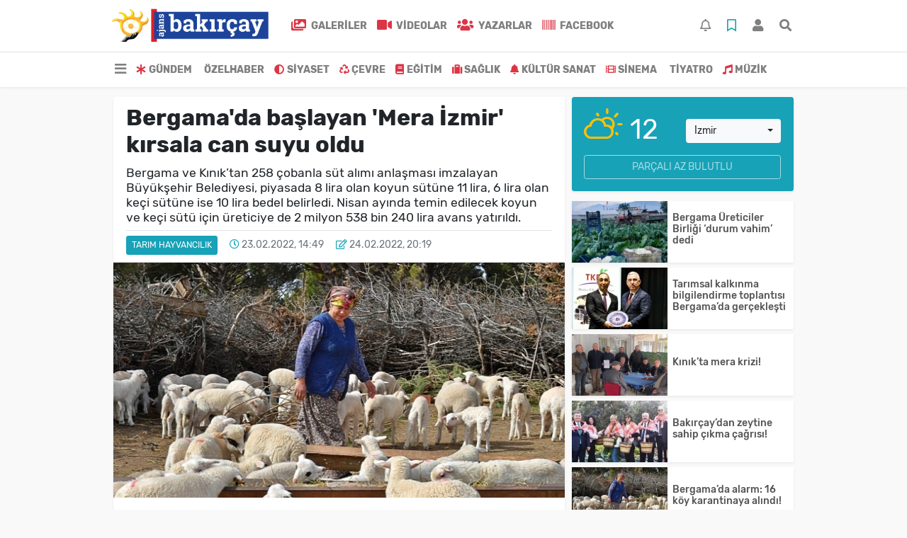

--- FILE ---
content_type: text/html; charset=UTF-8
request_url: https://www.ajansbakircay.com/tarim-hayvancilik/bergama-da-baslayan-mera-izmir-kirsala-can-suyu-h2048.html
body_size: 22399
content:
<!DOCTYPE html>
<html lang="tr">
<head>
  <meta charset="utf-8">
  <title>Güncel Haber</title>
  <meta name="description" content="Günün Haberi" />
  <meta name="keywords" content="İzmir, mera, süt, proje, çoban" />
  <meta name="news_keywords" content="İzmir, mera, süt, proje, çoban" />
  <link rel="manifest" href="https://www.ajansbakircay.com/_themes/hs-elegant/manifest.json">
    <meta name="author" content="Ajans Bakırçay">
  <meta name="developer" content="Ajans Bakırçay"/>
  <meta name="designer" content="Ajans Bakırçay"/>
    <meta name="viewport" content="width=970, initial-scale=1, shrink-to-fit=no" />
  <meta name="theme-color" content="#dc3545"/>

    <meta http-equiv="refresh" content="360">
    <link rel="alternate" href="https://www.ajansbakircay.com/m/tarim-hayvancilik/bergama-da-baslayan-mera-izmir-kirsala-can-suyu-h2048.html" hreflang="tr" media="only screen and (max-width: 640px)" />
  <link rel="canonical" href="https://www.ajansbakircay.com/tarim-hayvancilik/bergama-da-baslayan-mera-izmir-kirsala-can-suyu-h2048.html">

    <link rel="amphtml" href="https://www.ajansbakircay.com/amp/tarim-hayvancilik/bergama-da-baslayan-mera-izmir-kirsala-can-suyu-h2048.html">
  
  
      <link rel="shortcut icon" href="https://www.ajansbakircay.com/images/banner/favicon.ico">
    <style type="text/css">
    @import url('https://www.ajansbakircay.com/_themes/hs-elegant/style/main.min.css?v=1');
        @import url('https://www.ajansbakircay.com/_themes/hs-elegant/style/font/rubik.css?v=1');
      </style>
  <meta property="og:site_name" content="Ajans Bakırçay" />
<meta property="og:title" content="Güncel Haber" />
<meta property="og:description" content="Günün Haberi" />

<meta property="og:image" content="https://www.ajansbakircay.com/images/haberler/2022/02/bergama-ve-kinik-ta-baslayan-mera-izmir-kirsala-can-suyu-oldu_61862.jpg" />

<meta property="og:type" content="article" />
<meta property="og:url" content="https://www.ajansbakircay.com/tarim-hayvancilik/bergama-da-baslayan-mera-izmir-kirsala-can-suyu-h2048.html" />
<meta name="twitter:card" content="summary_large_image" /><meta property="og:title" content="Bergama&#039;da başlayan &#039;Mera İzmir&#039; kırsala can suyu oldu" />
<meta name="twitter:url" content="http://www.ajansbakircay.com/tarim-hayvancilik/bergama-da-baslayan-mera-izmir-kirsala-can-suyu-h2048.html" />
<meta name="twitter:domain" content="https://www.ajansbakircay.com/" />
<meta name="twitter:site" content="bak_ajans" />
<meta name="twitter:title" content="Bergama&#039;da başlayan &#039;Mera İzmir&#039; kırsala can suyu oldu" />
<meta name="twitter:description" content="Bergama ve Kınık’tan 258 çobanla süt alımı anlaşması imzalayan Büyükşehir Belediyesi, piyasada 8 lira olan koyun sütüne 11 lira, 6 lira olan keçi sütüne ise 10 lira bedel belirledi. Nisan ayında temin edilecek koyun ve keçi sütü için üreticiye de 2 milyon 538 bin 240 lira avans yatırıldı.
" />
<meta name="twitter:image:src" content="https://www.ajansbakircay.com/images/haberler/2022/02/bergama-ve-kinik-ta-baslayan-mera-izmir-kirsala-can-suyu-oldu_61862.jpg" />
<meta property="og:image:type" content="image/jpeg" />
<meta property="og:image:width" content="637" />
<meta property="og:image:height" content="332" />

<link rel="image_src" type="image/jpeg" href="https://www.ajansbakircay.com/images/haberler/2022/02/bergama-ve-kinik-ta-baslayan-mera-izmir-kirsala-can-suyu-oldu_61862.jpg" />
  <meta name="dc.language" content="tr">
  <meta name="dc.source" content="https://www.ajansbakircay.com/">
  <meta name="dc.title" content="Güncel Haber">
  <meta name="dc.keywords" content="İzmir, mera, süt, proje, çoban">
  <meta name="dc.description" content="Günün Haberi">

  
  <link rel="dns-prefetch" href="//www.ajansbakircay.com">
  <link rel="dns-prefetch" href="//www.google-analytics.com">
  <link rel="dns-prefetch" href="//fonts.gstatic.com">
  <link rel="dns-prefetch" href="//mc.yandex.ru">
  <link rel="dns-prefetch" href="//fonts.googleapis.com">
  <link rel="dns-prefetch" href="//pagead2.googlesyndication.com">
  <link rel="dns-prefetch" href="//googleads.g.doubleclick.net">
  <link rel="dns-prefetch" href="//google.com">
  <link rel="dns-prefetch" href="//gstatic.com">
  <link rel="dns-prefetch" href="//connect.facebook.net">
  <link rel="dns-prefetch" href="//graph.facebook.com">
  <link rel="dns-prefetch" href="//linkedin.com">
  <link rel="dns-prefetch" href="//ap.pinterest.com">

  <!--[if lt IE 7]>      <html class="no-js lt-ie10 lt-ie9 lt-ie8 lt-ie7"> <![endif]-->
  <!--[if IE 7]>         <html class="no-js lt-ie10 lt-ie9 lt-ie8 ie7"> <![endif]-->
  <!--[if IE 8]>         <html class="no-js lt-ie10 lt-ie9 ie8"> <![endif]-->
  <!--[if IE 9]>         <html class="no-js lt-ie10 ie9"> <![endif]-->
  <!--[if gt IE 9]>      <html class="no-js gt-ie9"> <![endif]-->
  <!--[if !IE] <![IGNORE[--><!--[IGNORE[]]-->

<!-- Global site tag (gtag.js) - Google Analytics -->
<script async src="https://www.googletagmanager.com/gtag/js?id=UA-145153854-1"></script>
<script>
  window.dataLayer = window.dataLayer || [];
  function gtag(){dataLayer.push(arguments);}
  gtag('js', new Date());
  gtag('config', 'UA-145153854-1');
</script>
  <meta name="google-site-verification" content="b0grGMrGYiomz2fesTgI64_por5vxei-HAAa1X2LMfY" />

<!-- Global site tag (gtag.js) - Google Analytics -->
<script async src="https://www.googletagmanager.com/gtag/js?id=UA-145153854-1"></script>
<script>
  window.dataLayer = window.dataLayer || [];
  function gtag(){dataLayer.push(arguments);}
  gtag('js', new Date());

  gtag('config', 'UA-145153854-1');
</script>

<script async src="https://pagead2.googlesyndication.com/pagead/js/adsbygoogle.js"></script>
<script>
(adsbygoogle = window.adsbygoogle || []).push({
google_ad_client: "ca-pub-8851605799180036",
enable_page_level_ads: true
});
</script>      </head>

<body data-color="default" data-header="header-2">
        <div id="navbar" class="bg-white sticky-top shadow-sm">
  <nav class="navbar navbar-expand navbar-light border-bottom">
    <div class="container">
      <a class="navbar-brand pr-2" href="https://www.ajansbakircay.com/"><img src="https://www.ajansbakircay.com/images/banner/PNG_LOGO_3.png" alt="Güncel Haber" class="img-fluid"></a>
      <ul class="navbar-nav">
                <li class="nav-item">
          <a class="nav-link font-weight-bold text-uppercase" href="https://www.ajansbakircay.com/galeri" title="GALERİLER" target="_blank">
            <i class="fas fa-images text-danger fa-lg mr-1"></i> GALERİLER          </a>
        </li>
                        <li class="nav-item">
          <a class="nav-link font-weight-bold text-uppercase" href="https://www.ajansbakircay.com/webtv" title="VİDEOLAR" target="_blank">
            <i class="fas fa-video text-danger fa-lg mr-1"></i> VİDEOLAR          </a>
        </li>
                        <li class="nav-item">
          <a class="nav-link font-weight-bold text-uppercase" href="https://www.ajansbakircay.com/yazarlar" title="Yazarlar" target="_blank">
            <i class="fas fa-users text-danger fa-lg mr-1"></i> Yazarlar          </a>
        </li>
                        <li class="nav-item">
          <a class="nav-link font-weight-bold text-uppercase" href="https://www.facebook.com/ajansbakircay/?modal=admin_todo_tour" title="Facebook" target="_blank">
            <i class="fa fa-barcode text-danger fa-lg mr-1"></i> Facebook          </a>
        </li>
              </ul>
      <ul class="navbar-nav ml-auto">
        <li class="nav-item btn-group">
  <a class="nav-link btn btn-lg ml-2" href="#" data-toggle="dropdown" aria-haspopup="true" aria-expanded="false">
    <div class="badge badge-danger rounded-circle position-absolute" id="notifyCount" style="display:none"></div>
    <i class="far fa-bell fa-fx"></i>
  </a>
  <div class="dropdown-menu dropdown-menu-right shadow-sm" id="notifyItems">
    <h6 class="text-center pt-2 text-danger font-weight-bold text-uppercase">Bildirimler</h6>
    <div class="items">
      <div class="text-danger text-center">Henüz bir bildirim bulunmuyor!</div>
    </div>
    <a href="https://www.ajansbakircay.com/hesabim.html" class="btn btn-block btn-light btn-sm m-1 text-secondary">Tüm Bildirimler</a>
  </div>
</li>
        <li class="nav-item btn-group">
  <a class="nav-link btn btn-lg ml-2" href="#" data-toggle="dropdown" aria-haspopup="true" aria-expanded="false">
    <i class="far fa-bookmark fa-fx text-info"></i>
  </a>
  <div class="dropdown-menu dropdown-menu-right shadow-sm" id="savedItems">
    <h6 class="text-center pt-2 text-info font-weight-bold text-uppercase">Kaydettiklerim</h6>
    <div class="items">
      <div class="text-danger text-center">Henüz kaydedilmiş bir içerik bulunmuyor!</div>
    </div>
    <a href="https://www.ajansbakircay.com/hesabim.html" class="btn btn-block btn-light btn-sm m-1 text-secondary">Tüm Kaydettiklerim</a>
  </div>
</li>
        <li class="nav-item" id="memberArea"></li>
        <li class="nav-item"><a href="javascript:;" id="searchOpenButton" class="nav-link btn btn-lg ml-2"><i class="fas fa-search fa-fx"></i></a></li>
      </ul>
    </div>
  </nav>
  <nav class="navbar navbar-expand navbar-light">
  <div class="container">
    <ul class="navbar-nav">
      <li class="nav-item dropdown">
        <a class="nav-link font-weight-bold" href="#" id="mega-menu" data-toggle="dropdown" aria-haspopup="true" aria-expanded="false">
          <i class="fa fa-bars fa-fx fa-lg"></i>
        </a>
        <div class="dropdown-menu mega-menu shadow-sm p-4" aria-labelledby="mega-menu">
      <div class="row">
              <a href="https://www.ajansbakircay.com/kitap" title="KİTAP" class="col-4 mb-2 text-uppercase" target="_blank"><i class="mr-2 fas fa-book fa-fw text-danger"></i>KİTAP</a>
              <a href="https://www.ajansbakircay.com/tarih" title="TARİH" class="col-4 mb-2 text-uppercase" target="_blank"><i class="mr-2 fas fa-bank fa-fw text-danger"></i>TARİH</a>
              <a href="https://www.ajansbakircay.com/tarim-hayvancilik" title="TARIM HAYVANCILIK" class="col-4 mb-2 text-uppercase" target="_blank"><i class="mr-2 fas fa-retweet fa-fw text-danger"></i>TARIM HAYVANCILIK</a>
              <a href="https://www.ajansbakircay.com/ulasim" title="ULAŞIM" class="col-4 mb-2 text-uppercase" target="_blank"><i class="mr-2 fas fa-truck fa-fw text-danger"></i>ULAŞIM</a>
              <a href="https://www.ajansbakircay.com/ekonomi" title="EKONOMİ" class="col-4 mb-2 text-uppercase" target="_blank"><i class="mr-2 fas fa-shopping-cart fa-fw text-danger"></i>EKONOMİ</a>
              <a href="https://www.ajansbakircay.com/spor" title="SPOR" class="col-4 mb-2 text-uppercase" target="_blank"><i class="mr-2 fas fa-trophy fa-fw text-danger"></i>SPOR</a>
              <a href="https://www.ajansbakircay.com/dunya" title="DÜNYA" class="col-4 mb-2 text-uppercase" target="_blank"><i class="mr-2 fas fa-globe fa-fw text-danger"></i>DÜNYA</a>
              <a href="https://www.ajansbakircay.com/bilim" title="BİLİM" class="col-4 mb-2 text-uppercase" target="_blank"><i class="mr-2 fas fa-rocket fa-fw text-danger"></i>BİLİM</a>
              <a href="https://www.ajansbakircay.com/asayis" title="ASAYİŞ" class="col-4 mb-2 text-uppercase" target="_blank"><i class="mr-2 fas fa-gavel fa-fw text-danger"></i>ASAYİŞ</a>
              <a href="https://www.ajansbakircay.com/turizm" title="TURİZM" class="col-4 mb-2 text-uppercase" target="_blank"><i class="mr-2 fas fa-toggle-right fa-fw text-danger"></i>TURİZM</a>
              <a href="https://www.ajansbakircay.com/yasam" title="Yaşam" class="col-4 mb-2 text-uppercase" target="_blank"><i class="mr-2 fas fa-angle-right fa-fw text-danger"></i>Yaşam</a>
              <a href="https://www.ajansbakircay.com/teknoloji" title="Teknoloji" class="col-4 mb-2 text-uppercase" target="_blank"><i class="mr-2 fas fa-angle-right fa-fw text-danger"></i>Teknoloji</a>
          </div>
  <div class="dropdown-divider mt-2 mb-3"></div>
    <div class="row">
    <a href="https://www.ajansbakircay.com/" class="col-4 mb-1" title="Ana Sayfa" target="_blank">
      <i class="fas fa-angle-right fa-fw text-danger"></i> Ana Sayfa    </a>
        <a href="https://www.ajansbakircay.com/yazarlar" class="col-4 mb-1" title="Yazarlar" target="_blank">
      <i class="fas fa-angle-right fa-fw text-danger"></i> Yazarlar    </a>
            <a href="https://www.ajansbakircay.com/yazarlar-alinti.html" class="col-4 mb-1" title="Alıntı Yazarlar" target="_blank">
      <i class="fas fa-angle-right fa-fw text-danger"></i> Alıntı Yazarlar    </a>
            <a href="https://www.ajansbakircay.com/roportajlar.html" class="col-4 mb-1" title="Röportajlar" target="_blank">
      <i class="fas fa-angle-right fa-fw text-danger"></i> Röportajlar    </a>
            <a href="https://www.ajansbakircay.com/biyografiler.html" class="col-4 mb-1" title="Biyografiler" target="_blank">
      <i class="fas fa-angle-right fa-fw text-danger"></i> Biyografiler    </a>
            <a href="https://www.ajansbakircay.com/webtv" class="col-4 mb-1" title="Video Galeri" target="_blank">
      <i class="fas fa-angle-right fa-fw text-danger"></i> Video Galeri    </a>
            <a href="https://www.ajansbakircay.com/galeri" class="col-4 mb-1" title="Foto Galeri" target="_blank">
      <i class="fas fa-angle-right fa-fw text-danger"></i> Foto Galeri    </a>
                        <a href="https://www.ajansbakircay.com/anketler.html" class="col-4 mb-1" title="Anketler" target="_blank">
      <i class="fas fa-angle-right fa-fw text-danger"></i> Anketler    </a>
            <a href="https://www.ajansbakircay.com/karikaturler" class="col-4 mb-1" title="Karikatürler" target="_blank">
      <i class="fas fa-angle-right fa-fw text-danger"></i> Karikatürler    </a>
            <a href="https://www.ajansbakircay.com/kunye.html" class="col-4 mb-1" title="Künye" target="_blank">
      <i class="fas fa-angle-right fa-fw text-danger"></i> Künye    </a>
    <a href="https://www.ajansbakircay.com/iletisim.html" class="col-4 mb-1" title="İletişim" target="_blank">
      <i class="fas fa-angle-right fa-fw text-danger"></i> İletişim    </a>
    <a href="https://www.ajansbakircay.com/sitene-ekle.html" class="col-4 mb-1" title="Sitene Ekle" target="_blank">
      <i class="fas fa-angle-right fa-fw text-danger"></i> Sitene Ekle    </a>
            <a href="https://www.facebook.com/ajansbakircay/?modal=admin_todo_tour" class="col-4 mb-1" title="Facebook" target="_blank">
      <i class="fas fa-barcode fa-fw text-danger"></i> Facebook    </a>
      </div>
</div>
      </li>
              <li class="nav-item">
          <a class="nav-link font-weight-bold text-uppercase" href="https://www.ajansbakircay.com/gundem" title="GÜNDEM" target="_blank">
            <i class="fas fa-asterisk text-danger mr-1"></i>GÜNDEM          </a>
        </li>
              <li class="nav-item">
          <a class="nav-link font-weight-bold text-uppercase" href="https://www.ajansbakircay.com/ozelhaber" title="ÖZELHABER" target="_blank">
            <i class="fas fa-reorder text-danger mr-1"></i>ÖZELHABER          </a>
        </li>
              <li class="nav-item">
          <a class="nav-link font-weight-bold text-uppercase" href="https://www.ajansbakircay.com/siyaset" title="SİYASET" target="_blank">
            <i class="fas fa-adjust text-danger mr-1"></i>SİYASET          </a>
        </li>
              <li class="nav-item">
          <a class="nav-link font-weight-bold text-uppercase" href="https://www.ajansbakircay.com/cevre" title="ÇEVRE" target="_blank">
            <i class="fas fa-recycle text-danger mr-1"></i>ÇEVRE          </a>
        </li>
              <li class="nav-item">
          <a class="nav-link font-weight-bold text-uppercase" href="https://www.ajansbakircay.com/egitim" title="EĞİTİM" target="_blank">
            <i class="fas fa-book text-danger mr-1"></i>EĞİTİM          </a>
        </li>
              <li class="nav-item">
          <a class="nav-link font-weight-bold text-uppercase" href="https://www.ajansbakircay.com/saglik" title="SAĞLIK" target="_blank">
            <i class="fas fa-suitcase text-danger mr-1"></i>SAĞLIK          </a>
        </li>
              <li class="nav-item">
          <a class="nav-link font-weight-bold text-uppercase" href="https://www.ajansbakircay.com/kultur-sanat" title="KÜLTÜR SANAT" target="_blank">
            <i class="fas fa-bell text-danger mr-1"></i>KÜLTÜR SANAT          </a>
        </li>
              <li class="nav-item">
          <a class="nav-link font-weight-bold text-uppercase" href="https://www.ajansbakircay.com/sinema" title="SİNEMA" target="_blank">
            <i class="fas fa-film text-danger mr-1"></i>SİNEMA          </a>
        </li>
              <li class="nav-item">
          <a class="nav-link font-weight-bold text-uppercase" href="https://www.ajansbakircay.com/tiyatro" title="TİYATRO" target="_blank">
            <i class="fas fa-smile-o text-danger mr-1"></i>TİYATRO          </a>
        </li>
              <li class="nav-item">
          <a class="nav-link font-weight-bold text-uppercase" href="https://www.ajansbakircay.com/muzik" title="MÜZİK" target="_blank">
            <i class="fas fa-music text-danger mr-1"></i>MÜZİK          </a>
        </li>
          </ul>
  </div>
</nav>
</div>
        <div id="left-ad" data-name="tb_block"         >
                                                                                                                    </div>
    <div id="right-ad" data-name="tb_block"         >
                                                                                                                                                    </div>
    <main class="container">
                        <!-- SIDEBAR İÇEREN İKİ SÜTUNLU BÖLÜM -->
        <div id="double-section" class="my-3 mb-0">
            <div class="row">
                <div class="col-8">
                                                            <div id="infinityContainer">
    <div class="inf_append current_news" news_id="2048" data-title="Bergama&#039;da başlayan &#039;Mera İzmir&#039; kırsala can suyu oldu"
        data-path="aHR0cDovL3d3dy5hamFuc2Jha2lyY2F5LmNvbS90YXJpbS1oYXl2YW5jaWxpay9iZXJnYW1hLWRhLWJhc2xheWFuLW1lcmEtaXptaXIta2lyc2FsYS1jYW4tc3V5dS1oMjA0OC5odG1s">
                <div id="news-detail" class="card shadow-sm mb-3">
            <div class="card-header bg-white">
                <h1 class="card-title">Bergama&#039;da başlayan &#039;Mera İzmir&#039; kırsala can suyu oldu</h1>
                                <h2 class="lead">
                    Bergama ve Kınık’tan 258 çobanla süt alımı anlaşması imzalayan Büyükşehir Belediyesi, piyasada 8 lira olan koyun sütüne 11 lira, 6 lira olan keçi sütüne ise 10 lira bedel belirledi. Nisan ayında temin edilecek koyun ve keçi sütü için üreticiye de 2 milyon 538 bin 240 lira avans yatırıldı.
                </h2>
                                <div class="border-top pt-2 text-secondary">
                    <a href="https://www.ajansbakircay.com/tarim-hayvancilik" title="TARIM HAYVANCILIK"
                        class="btn btn-info btn-sm text-white text-uppercase">TARIM HAYVANCILIK</a>
                    <i class="far fa-clock fa-fx text-info pl-3"></i> 23.02.2022, 14:49                                        <i class="far fa-edit fa-fx text-info pl-3"></i> 24.02.2022, 20:19                                        
                                    </div>
            </div>
                        <div class="position-relative mb-2">
            <img class="img-fluid lazyload" src="https://www.ajansbakircay.com/_themes/hs-elegant/images/space.png"
                data-src="https://www.ajansbakircay.com/images/haberler/2022/02/bergama-ve-kinik-ta-baslayan-mera-izmir-kirsala-can-suyu-oldu_61862.jpg" alt="Bergama&#039;da başlayan &#039;Mera İzmir&#039; kırsala can suyu oldu" width="100%">
                            </div>
                                    <div class="card-body">
                <div class="social-buttons">
  <a href="javascript:;" data-platform-name="facebook" class="btn btn-primary btn-sm"><i class="fab fa-facebook-f"></i></a>
  <a href="javascript:;" data-platform-name="twitter" class="btn btn-info btn-sm"><i class="fab fa-twitter"></i></a>
  <a href="javascript:;" data-platform-name="linkedin" class="btn btn-primary btn-sm"><i class="fab fa-linkedin-in"></i></a>
  <a href="javascript:;" data-platform-name="pinterest" class="btn btn-danger btn-sm"><i class="fab fa-pinterest-p"></i></a>
  <a href="javascript:;" data-platform-name="whatsapp" class="btn btn-success btn-sm"><i class="fab fa-whatsapp"></i></a>
  <a href="javascript:;" data-platform-name="email" class="btn btn-dark btn-sm"><i class="far fa-envelope"></i></a>
      <a href="javascript:;" data-platform-name="print" class="btn btn-dark btn-sm"><i class="fas fa-print"></i></a>
      <a href="javascript:;" style="display:none;" data-platform-name="save" class="btn btn-info btn-sm text-uppercase save-unsave-button"><i class="far fa-bookmark pr-1"></i> Kaydet</a>
        <div class="float-right btn-group" role="group">
      <a href="javascript:;" onclick="textDown(2048)" class="btn btn-secondary btn-sm">A<sup>-</sup></a>
      <a href="javascript:;" onclick="textUp(2048)"class="btn btn-secondary btn-sm">A<sup>+</sup></a>
    </div>
  </div>
                                <div id="article-text" class="mt-4" data-text-id="2048">
                                                            <p><strong><span style="font-family:Verdana,Geneva,sans-serif;"><span style="font-size:18px;"><span style="color:#000000;"><strong class="klink">Mera</strong> <strong class="klink">İzmir</strong> <strong class="klink">proje</strong>sinin ilk etabı kapsamında 258 <strong class="klink">çoban</strong>la imzalanan <strong class="klink">süt</strong> alım sözleşmesi kırsala can suyu oldu. Proje öncesinde sütü çok düşük fiyattan satmak zorunda kaldıklarını belirten üreticiler, şimdi geleceğe umutla bakıyor.</span></span></span></strong></p>

<p><span style="font-family:Verdana,Geneva,sans-serif;"><span style="font-size:18px;"><span style="color:#000000;">Yerel tohumlar ve yerel ırkları yaygınlaştırarak kuraklıkla, küçük üreticiyi destekleyerek yoksullukla mücadeleyi esas alan İzmir’in yeni tarım ekosistemi, üreticinin yüzünü güldürmeye devam ediyor. “Mera İzmir” projesinin ilk etabı kapsamında Bergama ve Kınık’tan 258 çobanla süt alımı anlaşması imzalayan Büyükşehir Belediyesi, piyasada 8 lira olan koyun sütüne 11 lira, 6 lira olan keçi sütüne ise 10 lira bedel belirledi. Nisan ayında temin edilecek koyun ve keçi sütü için üreticiye de 2 milyon 538 bin 240 lira avans yatırıldı.</span></span></span></p>

<p><span style="font-family:Verdana,Geneva,sans-serif;"><span style="font-size:18px;"><span style="color:#000000;"><strong>“Süt alımı bizi çok rahatlatacak”</strong></span></span></span></p>

<p><span style="font-family:Verdana,Geneva,sans-serif;"><span style="font-size:18px;"><span style="color:#000000;">Daha sütünü satmadan avans alan üretici, halinden memnun. Bergama’da yaşayan ve yıllardır küçükbaş hayvancılıkla geçimini sağlayan 50 yaşındaki Halide Ferhan, “Gelirimiz hayvancılık. Bugüne kadar ürünümüzü satıyorduk ama hep borçlanıyorduk. Ödeyemiyorduk. Süt alımları bizi çok rahatlatacak. Başkan Tunç Soyer’e çok teşekkür ediyoruz” dedi.  Büyükşehir Belediyesi sayesinde ürettikleri sütün değerini bulduğunu belirten Halide Ferhan, “Şimdiye kadar sütçülük birkaç tüccar arasında dönüyordu. Sütlerimizi ucuza vermek zorunda kalıyorduk. Ama iki yıldır Büyükşehir Belediyesi sayesinde süt alım fiyatları yükseldi. Bizim elimiz de para gördü. Çok iyi oldu. Bu yıl aynı zamanda Büyükşehir Belediyesi sayesinde yem alabildim. Allah razı olsun. Yoksa bu yıl ben hayvanlarıma yem veremezdim” diye konuştu.</span></span></span></p>

<p></p>

<p><span style="font-family:Verdana,Geneva,sans-serif;"><span style="font-size:18px;"><span style="color:#000000;"><img class="detayFoto" src="https://www.ajansbakircay.com/images/upload/s276539.jpg"></img></span></span></span></p>

<p><span style="font-family:Verdana,Geneva,sans-serif;"><span style="font-size:18px;"><span style="color:#000000;"><strong>“Avansı duyunca havalara uçtuk”</strong></span></span></span></p>

<p><span style="font-family:Verdana,Geneva,sans-serif;"><span style="font-size:18px;"><span style="color:#000000;">45 yıldır hayvancılık yapan 66 yaşındaki Ramazan Çandır da İzmir Büyükşehir Belediyesi tarafından yatırılan avansı aldıklarını, bu paranın kendilerini çok rahatlattığını söyledi. Çandır, “Büyükşehir Belediyesi tarafından sütümüzün 10 liradan satın alınacağı ve avans verileceği söylendiğinde havalara uçtuk. Allah bin kere razı olsun. Son yıllarda artık hayvancılıktan para kazanamaz olmuştuk. Yem çok pahalı, maliyetler yüksek. 35 yıldır sütü tüccara veriyordum. Tüccar ölü fiyattan alıyordu. 3 lira, 2 lira… 1 liradan tüccara süt verdiğimiz zamanlar oldu” dedi.</span></span></span></p>

<p></p>

<p><span style="font-family:Verdana,Geneva,sans-serif;"><span style="font-size:18px;"><span style="color:#000000;"><img class="detayFoto" src="https://www.ajansbakircay.com/images/upload/s224253.jpg"></img></span></span></span></p>

<p><span style="font-family:Verdana,Geneva,sans-serif;"><span style="font-size:18px;"><span style="color:#000000;"><strong>“Kırsaldan göç duracak”</strong></span></span></span></p>

<p><span style="font-family:Verdana,Geneva,sans-serif;"><span style="font-size:18px;"><span style="color:#000000;">Bergama Kozak Çamavlu Tarımsal Kalkınma Kooperatifi Başkanı Mustafa Kocataş da bu proje sayesinde üreticilerin geleceğe umutla bakmaya başladığını belirterek, “İnsanların tarım ve hayvancılıktan umudu kalmadığı için köylerden göç ediyordu. Bu proje sayesinde kırsaldaki göç de duracak. Küçükbaş hayvancılığa dönüş başlayacak. Herkes geleceğe umutla bakmaya başladı. Gençlerin de toprağına dönerek küçükbaş hayvancılığına yöneleceklerini düşünüyorum. Projeyle önümüzü açan İzmir Büyükşehir Belediye Başkanı Tunç Soyer’e teşekkür ediyorum” dedi.<br/>
Kocataş, kuraklık ve yoksullukla aynı anda mücadele için hayata geçirilen Mera İzmir projesiyle, tasfiye sürecine giren Armağanlar Köyü Tarımsal Kalkınma Kooperatifi’nin yeniden faaliyete geçeceğini de söyledi.</span></span></span></p>

<p></p><div class="p_ad"></div>

<p><span style="font-family:Verdana,Geneva,sans-serif;"><span style="font-size:18px;"><span style="color:#000000;"><img class="detayFoto" src="https://www.ajansbakircay.com/images/upload/s332124.jpg"></img></span></span></span></p>

<p><span style="font-family:Verdana,Geneva,sans-serif;"><span style="font-size:18px;"><span style="color:#000000;"><strong>Kentli sağlıklı gıdayla buluşacak</strong></span></span></span></p>

<p><span style="font-family:Verdana,Geneva,sans-serif;"><span style="font-size:18px;"><span style="color:#000000;">İzmir Tarımı’nın en önemli halkalarından biri olarak hayata geçen “Mera İzmir” projesiyle hem tarımda su tüketiminin azaltılması hem üreticinin doğduğu yerde doymasının sağlanması hem de İzmir’de yaşayan milyonlarca insanın sağlıklı gıdayla buluşturulması hedefleniyor. Proje kapsamında 7,5 milyon litre koyun sütü ve 5 milyon litre keçi sütü olmak üzere toplam 12,5 milyon litre küçükbaş sütünün alımı yapılacak. Kooperatifler aracılığıyla yaklaşık bin 500 çobanla sözleşmeli süt üretim anlaşması imzalanacak. Ayrıca 5 bin 300 karasığır ve 50 bin koyun satın alınacak. Belediye şirketi Baysan, dana ve koyun alımlarında da piyasa fiyatlarından yüzde beş daha fazla bir bedelle alım yapacak.<br/>
Üreticilerden alınan et ve sütler İzmir Büyükşehir Belediyesi’nin Bayındır’da yapım çalışmalarını sürdürdüğü Süt İşleme Tesisi ve Ödemiş’te yenilenerek üretime başlayan Et Entegre Tesisi’nde işlenerek İzmirlilerin kullanımına sunulacak.<br/>
Projeyle, üreticilerin Başka Bir Tarım kriterlerine uygun, doğa dostu ve sağlıklı sütler üretmeleri isteniyor. Hayvanlarına aşırı su tüketen silajlık mısır yerine, sadece yerli yem bitkileri yediren üreticilerden süt alınıyor. Süt alım anlaşması için hayvanların asgari yedi ay merada otlatılması şartı konuluyor.</span></span></span></p>
</p>                </div>
                                                                <div class="text-secondary first-word text-uppercase"> Kaynak:                    AJANS BAKIRÇAY</div>
                                                            </div>
                        <div class="card-footer bg-white text-secondary">
                <div class="news-tags">
                                        <a href="https://www.ajansbakircay.com/haberleri/%C4%B0zmir" title="İzmir"
                         target="_blank"                         class="btn btn-outline-secondary btn-sm mb-2">#İzmir</a>
                                        <a href="https://www.ajansbakircay.com/haberleri/mera" title="mera"
                         target="_blank"                         class="btn btn-outline-secondary btn-sm mb-2">#mera</a>
                                        <a href="https://www.ajansbakircay.com/haberleri/s%C3%BCt" title="süt"
                         target="_blank"                         class="btn btn-outline-secondary btn-sm mb-2">#süt</a>
                                        <a href="https://www.ajansbakircay.com/haberleri/proje" title="proje"
                         target="_blank"                         class="btn btn-outline-secondary btn-sm mb-2">#proje</a>
                                        <a href="https://www.ajansbakircay.com/haberleri/%C3%A7oban" title="çoban"
                         target="_blank"                         class="btn btn-outline-secondary btn-sm mb-2">#çoban</a>
                                    </div>
            </div>
                    </div>
        <div id="comments" class="card shadow-sm mb-3 comments">
  <div class="card-body">
    <div class="widget-title first-word text-info mb-3 text-uppercase">
      Yorumlar (2)
    </div>
      <div class="alert alert-info answer" style="display:none;"><b>@name</b> kişisine cevap olarak  <button type="button" class="close remove" data-dismiss="alert" aria-label="Close">
    <span aria-hidden="true">&times;</span>
  </button>
</div>
<div id="comment-result2048" class="alert alert-success" style="display:none;">
    <p class="text-center m-0">Yorumunuz başarılı bir şekilde gönderilmiştir. Editörlerimizin onayının ardından yayınlanacaktır!</p>
  </div>
<form id="comment-form2048">
  <input name="hid" type="hidden" value="2048"/>
  <input name="mid" type="hidden" value="2048"/>
  <input name="uid" type="hidden" value="0"/>
  <input name="cevap_id" type="hidden" value="0"/>
  <input type="hidden" name="cevap" value="" class="answer" />
  <input type="hidden" name="tip" value="haber" />
  <div class="form-row">
    <div class="form-group col-12">
      <textarea class="form-control" name="yorum" id="comment" rows="3" placeholder="Siz de yorum ve düşüncelerinizi bizimle paylaşın." required></textarea>
    </div>
    <div class="form-group col-9">
<input type="text" class="form-control" name="isim" id="name" placeholder="Adınızı girin."   required>
    </div>
    <div class="col-3">
      <button type="button" onclick="javascript:comment_send(2048);return false;" class="btn btn-info btn-block text-uppercase">Gönder</button>
    </div>
  </div>
</form>      <div id="comment-list" class="mt-3">
        <div class="bg-light-gray rounded p-3 my-3">
        <div>
            <span class="font-weight-bold">Ali Oral</span>
            <small class="text-muted float-right">4 yıl önce</small>
        </div>
        <div class="show-all-text">Emeği geçen herkese teşekkür ederim Allah razı olsun üreten çiftçileri sömüren emeğini yazık eden sistemlerden bıkmış tık böyle çalışmaları gördükçe destekleri işittik ce yüzümüz tekrar gülmeye başladı sağolun hep varolun.</div>
        <div class="pt-2">
            <a href="javascript:void(0)" class="text-secondary mr-3 reply" data-reply="@Ali Oral"
                data-id="1394"><i class="far fa-comment-dots fa-fx"></i>
                Cevapla</a>
            <a href="javascript:void(0)" class="text-success mr-3 like1394"
                onclick="like(1394, 0)"><i class="far fa-thumbs-up fa-fx"></i>
                Beğendim (<abbr
                    id="wh_comlike1394">0</abbr>)</a>
            <a href="javascript:void(0)" class="text-danger mr-3 dislike1394"
                onclick="like(1394, 1)"><i class="far fa-thumbs-down fa-fx"></i>
                Beğenmedim (<abbr
                    id="wh_comdislike1394">0</abbr>)</a>
        </div>
    </div>
            <div class="bg-light-gray rounded p-3 my-3">
        <div>
            <span class="font-weight-bold">Guler girgin</span>
            <small class="text-muted float-right">4 yıl önce</small>
        </div>
        <div class="show-all-text">Bizim koyunde keci uretimi var ama emegimizin karsiligi yok burayi gordum cok guzel hakedilen verilmis bize 6 tl bictiler fiyat keci sutu merada otluyor hergun tek veriyoruz bakimlari cok zor hakettigimizi alamiyoruz paylasmak istedim sizlerle koy alacalar</div>
        <div class="pt-2">
            <a href="javascript:void(0)" class="text-secondary mr-3 reply" data-reply="@Guler girgin"
                data-id="1457"><i class="far fa-comment-dots fa-fx"></i>
                Cevapla</a>
            <a href="javascript:void(0)" class="text-success mr-3 like1457"
                onclick="like(1457, 0)"><i class="far fa-thumbs-up fa-fx"></i>
                Beğendim (<abbr
                    id="wh_comlike1457">0</abbr>)</a>
            <a href="javascript:void(0)" class="text-danger mr-3 dislike1457"
                onclick="like(1457, 1)"><i class="far fa-thumbs-down fa-fx"></i>
                Beğenmedim (<abbr
                    id="wh_comdislike1457">0</abbr>)</a>
        </div>
    </div>
                </div>
  </div>
</div>
                <div id="recommended-news" class="card shadow-sm mb-3">
            <div class="card-body">
                <div class="widget-title first-word text-info mb-3 text-uppercase">
                    Bunlara Göz Atmadan Geçmeyin                </div>
                <div class="row">
                                        <div class="col-4">
                        <a href="https://www.ajansbakircay.com/gundem/dikili-de-bot-faciasi-37-kisi-kurtarildi-2-olu-6-kisi-h3297.html" title="Dikili&#039;de bot faciası: 37 kişi kurtarıldı, 2 ölü, 6 kişi aranıyor"
                             target="_blank" >
                            <img class="img-fluid mb-2 lazyload" src="https://www.ajansbakircay.com/_themes/hs-elegant/images/space.png"
                                data-src="https://www.ajansbakircay.com/images/resize/95/194x116/haberler/2026/01/dikili-de-bot-faciasi-37-kisi-kurtarildi-2-olu-7-kisi-araniyor_caaf3.jpg" alt="Dikili&#039;de bot faciası: 37 kişi kurtarıldı, 2 ölü, 6 kişi aranıyor">
                        </a>
                        <h6>
                            <a href="https://www.ajansbakircay.com/gundem/dikili-de-bot-faciasi-37-kisi-kurtarildi-2-olu-6-kisi-h3297.html" title="Dikili&#039;de bot faciası: 37 kişi kurtarıldı, 2 ölü, 6 kişi aranıyor"
                                 target="_blank" >
                                Dikili&#039;de bot faciası: 37 kişi kurtarıldı, 2 ölü, 6 kişi aranıyor                            </a>
                        </h6>
                    </div>
                                        <div class="col-4">
                        <a href="https://www.ajansbakircay.com/cevre/bergama-belediyesi-atik-yaglari-dogaya-kazandiracak-h3299.html" title="Bergama Belediyesi atık yağları doğaya kazandıracak"
                             target="_blank" >
                            <img class="img-fluid mb-2 lazyload" src="https://www.ajansbakircay.com/_themes/hs-elegant/images/space.png"
                                data-src="https://www.ajansbakircay.com/images/resize/95/194x116/haberler/2026/01/bergama-belediyesi-atik-yaglari-dogaya-kazandiracak_94101.jpg" alt="Bergama Belediyesi atık yağları doğaya kazandıracak">
                        </a>
                        <h6>
                            <a href="https://www.ajansbakircay.com/cevre/bergama-belediyesi-atik-yaglari-dogaya-kazandiracak-h3299.html" title="Bergama Belediyesi atık yağları doğaya kazandıracak"
                                 target="_blank" >
                                Bergama Belediyesi atık yağları doğaya kazandıracak                            </a>
                        </h6>
                    </div>
                                        <div class="col-4">
                        <a href="https://www.ajansbakircay.com/siyaset/izmir-il-baskani-na-chp-li-eski-baskandan-tepki-yalandan-h3300.html" title="İzmir İl Başkanı&#039;na CHP&#039;li eski başkandan tepki; &quot;Yalandan kim ölmüş&quot;"
                             target="_blank" >
                            <img class="img-fluid mb-2 lazyload" src="https://www.ajansbakircay.com/_themes/hs-elegant/images/space.png"
                                data-src="https://www.ajansbakircay.com/images/resize/95/194x116/haberler/2026/01/izmir-il-baskani-na-chp-li-baskandan-tepki-yalandan-kim-olmus_16e23.jpg" alt="İzmir İl Başkanı&#039;na CHP&#039;li eski başkandan tepki; &quot;Yalandan kim ölmüş&quot;">
                        </a>
                        <h6>
                            <a href="https://www.ajansbakircay.com/siyaset/izmir-il-baskani-na-chp-li-eski-baskandan-tepki-yalandan-h3300.html" title="İzmir İl Başkanı&#039;na CHP&#039;li eski başkandan tepki; &quot;Yalandan kim ölmüş&quot;"
                                 target="_blank" >
                                İzmir İl Başkanı&#039;na CHP&#039;li eski başkandan tepki; &quot;Yalandan kim ölmüş&quot;                            </a>
                        </h6>
                    </div>
                                    </div>
            </div>
        </div>
                                    </div>
</div>
                                    </div>
                <!-- Sidebar solundaki ana bölüm bitti -->
                <!-- SIDEBAR BOLUMU -->
                <div class="col-4">
                                        <!-- HAVA DURUMU -->
<div id="weather-widget" class="mb-3">
  <div class="card shadow-sm bg-info">
    <div class="card-body">
      <div class="row">
        <div class="col-6 weather-degree text-light" data-name="weather-degree">
          <i class="wi wi-day-cloudy text-warning"></i> 12        </div>
        <div class="col-6 weather-city pt-3">
          <div class="form-group text-center">
            <select data-name="weather-select" class="mb-1">
                              <option value="TUXX0061" >Adana</option>
                              <option value="9267066" >Adıyaman</option>
                              <option value="TUXX0046" >Afyon</option>
                              <option value="771" >Ağrı</option>
                              <option value="901" >Aksaray</option>
                              <option value="1412" >Amasya</option>
                              <option value="TUXX0002" >Ankara</option>
                              <option value="TUXX0004" >Antalya</option>
                              <option value="1885" >Ardahan</option>
                              <option value="9264197" >Artvin</option>
                              <option value="TUXX0051" >Aydın</option>
                              <option value="TUXX0041" >Balıkesir</option>
                              <option value="3037" >Bartın</option>
                              <option value="9261679" >Batman</option>
                              <option value="3200" >Bayburt</option>
                              <option value="3946" >Bilecik</option>
                              <option value="9260548" >Bingöl</option>
                              <option value="4045" >Bitlis</option>
                              <option value="TUXX0032" >Bolu</option>
                              <option value="5249" >Burdur</option>
                              <option value="TUXX0039" >Bursa</option>
                              <option value="TUXX0037" >Çanakkale</option>
                              <option value="9258078" >Çankırı</option>
                              <option value="TUXX0033" >Çorum</option>
                              <option value="8899" >Denizli</option>
                              <option value="TUXX0010" >Diyarbakır</option>
                              <option value="9252670" >Düzce</option>
                              <option value="TUXX0030" >Edirne</option>
                              <option value="TUXX0049" >Elazığ</option>
                              <option value="TUXX0035" >Erzincan</option>
                              <option value="TUXX0013" >Erzurum</option>
                              <option value="TUXX0040" >Eskişehir</option>
                              <option value="TUXX0055" >Gaziantep</option>
                              <option value="12125" >Giresun</option>
                              <option value="9248871" >Gümüşhane</option>
                              <option value="9255950" >Hakkari</option>
                              <option value="1694" >Hatay</option>
                              <option value="9245907" >Iğdır</option>
                              <option value="TUXX0052" >Isparta</option>
                              <option value="TUXX0014" >İstanbul</option>
                              <option value="TUXX0015" selected>İzmir</option>
                              <option value="15888" >K. Maraş</option>
                              <option value="9243604" >Karabük</option>
                              <option value="16174" >Karaman</option>
                              <option value="743952" >Kars</option>
                              <option value="16274" >Kastamonu</option>
                              <option value="16345" >Kayseri</option>
                              <option value="TUXX0019" >Kırıkkale</option>
                              <option value="16847" >Kırklareli</option>
                              <option value="TUXX0042" >Kırşehir</option>
                              <option value="16700" >Kilis</option>
                              <option value="TUXX0017" >Kocaeli</option>
                              <option value="TUXX0053" >Konya</option>
                              <option value="17542" >Kütahya</option>
                              <option value="19917" >Malatya</option>
                              <option value="20103" >Manisa</option>
                              <option value="20271" >Mardin</option>
                              <option value="14693" >Mersin</option>
                              <option value="TUXX0057" >Muğla</option>
                              <option value="TUXX0062" >Muş</option>
                              <option value="TUXX0065" >Nevşehir</option>
                              <option value="23341" >Niğde</option>
                              <option value="24553" >Ordu</option>
                              <option value="24703" >Osmaniye</option>
                              <option value="27911" >Rize</option>
                              <option value="TUXX0022" >Sakarya</option>
                              <option value="TUXX0023" >Samsun</option>
                              <option value="TUXX0050" >Siirt</option>
                              <option value="30965" >Sinop</option>
                              <option value="TUXX0034" >Sivas</option>
                              <option value="34552" >Şanlıurfa</option>
                              <option value="10034630" >Şırnak</option>
                              <option value="TUXX0031" >Tekirdağ</option>
                              <option value="33558" >Tokat</option>
                              <option value="TUXX0029" >Trabzon</option>
                              <option value="9226242" >Tunceli</option>
                              <option value="TUXX0045" >Uşak</option>
                              <option value="TUXX0043" >Van</option>
                              <option value="9250659" >Yalova</option>
                              <option value="37318" >Yozgat</option>
                              <option value="TUXX0028" >Zonguldak</option>
                              <option value="10208812" >Kıbrıs</option>
                              <option value="10700" >Famagusta</option>
                              <option value="23317" >Girne</option>
                              <option value="7261129" >Güzelyurt</option>
                              <option value="23317" >Lefkoşa</option>
                          </select>
          </div>
        </div>
        <div class="col-12">
          <div class="btn btn-outline-light btn-block text-uppercase text-center font-weight-light disabled" data-name="weather-desc">parçalı az bulutlu</div>
        </div>
      </div>
    </div>
  </div>
</div>
<!-- İLGİLİ HABERLER -->
<div id="similar-news" class="mb-3">
    <div class="media bg-white shadow-sm mb-2">
    <a href="https://www.ajansbakircay.com/tarim-hayvancilik/bergama-ureticiler-birligi-durum-vahim-dedi-h3291.html" title="Bergama Üreticiler Birliği ‘durum vahim’ dedi" target="_blank">
      <img alt="Bergama Üreticiler Birliği ‘durum vahim’ dedi" class="img-fluid align-self-center lazyload" src="https://www.ajansbakircay.com/_themes/hs-elegant/images/space.png" data-src="https://www.ajansbakircay.com/images/resize/95/135x87/haberler/thumbs/2025/12/bergama-ureticiler-birligi-durum-vahim-dedi_e274a.jpg">
    </a>
    <div class="media-body align-self-center p-2">
      <h6>
        <a href="https://www.ajansbakircay.com/tarim-hayvancilik/bergama-ureticiler-birligi-durum-vahim-dedi-h3291.html" title="Bergama Üreticiler Birliği ‘durum vahim’ dedi" target="_blank">
          Bergama Üreticiler Birliği ‘durum vahim’ dedi        </a>
      </h6>
    </div>
  </div>
    <div class="media bg-white shadow-sm mb-2">
    <a href="https://www.ajansbakircay.com/tarim-hayvancilik/tarimsal-kalkinma-bilgilendirme-toplantisi-bergamada-gerceklesti-h3289.html" title="Tarımsal kalkınma bilgilendirme toplantısı Bergama’da gerçekleşti" target="_blank">
      <img alt="Tarımsal kalkınma bilgilendirme toplantısı Bergama’da gerçekleşti" class="img-fluid align-self-center lazyload" src="https://www.ajansbakircay.com/_themes/hs-elegant/images/space.png" data-src="https://www.ajansbakircay.com/images/resize/95/135x87/haberler/thumbs/2025/12/tarimsal-kalkinma-bilgilendirme-toplantisi-bergamada-gerceklesti_dd686.jpg">
    </a>
    <div class="media-body align-self-center p-2">
      <h6>
        <a href="https://www.ajansbakircay.com/tarim-hayvancilik/tarimsal-kalkinma-bilgilendirme-toplantisi-bergamada-gerceklesti-h3289.html" title="Tarımsal kalkınma bilgilendirme toplantısı Bergama’da gerçekleşti" target="_blank">
          Tarımsal kalkınma bilgilendirme toplantısı Bergama’da gerçekleşti        </a>
      </h6>
    </div>
  </div>
    <div class="media bg-white shadow-sm mb-2">
    <a href="https://www.ajansbakircay.com/tarim-hayvancilik/kinikta-mera-krizi-h3280.html" title="Kınık’ta mera krizi!" target="_blank">
      <img alt="Kınık’ta mera krizi!" class="img-fluid align-self-center lazyload" src="https://www.ajansbakircay.com/_themes/hs-elegant/images/space.png" data-src="https://www.ajansbakircay.com/images/resize/95/135x87/haberler/thumbs/2025/12/kinikta-mera-krizi_d6171.png">
    </a>
    <div class="media-body align-self-center p-2">
      <h6>
        <a href="https://www.ajansbakircay.com/tarim-hayvancilik/kinikta-mera-krizi-h3280.html" title="Kınık’ta mera krizi!" target="_blank">
          Kınık’ta mera krizi!        </a>
      </h6>
    </div>
  </div>
    <div class="media bg-white shadow-sm mb-2">
    <a href="https://www.ajansbakircay.com/tarim-hayvancilik/bakircaydan-zeytine-sahip-cikma-cagrisi-h3272.html" title="Bakırçay’dan zeytine sahip çıkma çağrısı!" target="_blank">
      <img alt="Bakırçay’dan zeytine sahip çıkma çağrısı!" class="img-fluid align-self-center lazyload" src="https://www.ajansbakircay.com/_themes/hs-elegant/images/space.png" data-src="https://www.ajansbakircay.com/images/resize/95/135x87/haberler/thumbs/2025/11/bakircaydan-zeytine-sahip-cikma-cagrisi_45f4b.jpg">
    </a>
    <div class="media-body align-self-center p-2">
      <h6>
        <a href="https://www.ajansbakircay.com/tarim-hayvancilik/bakircaydan-zeytine-sahip-cikma-cagrisi-h3272.html" title="Bakırçay’dan zeytine sahip çıkma çağrısı!" target="_blank">
          Bakırçay’dan zeytine sahip çıkma çağrısı!        </a>
      </h6>
    </div>
  </div>
    <div class="media bg-white shadow-sm">
    <a href="https://www.ajansbakircay.com/tarim-hayvancilik/bergamada-alarm-16-koy-karantinaya-alindi-h3208.html" title="Bergama’da alarm: 16 köy karantinaya alındı!" target="_blank">
      <img alt="Bergama’da alarm: 16 köy karantinaya alındı!" class="img-fluid align-self-center lazyload" src="https://www.ajansbakircay.com/_themes/hs-elegant/images/space.png" data-src="https://www.ajansbakircay.com/images/resize/95/135x87/haberler/thumbs/2025/09/bergamada-alarm16-koy-karantinaya-alindi_3f03e.jpg">
    </a>
    <div class="media-body align-self-center p-2">
      <h6>
        <a href="https://www.ajansbakircay.com/tarim-hayvancilik/bergamada-alarm-16-koy-karantinaya-alindi-h3208.html" title="Bergama’da alarm: 16 köy karantinaya alındı!" target="_blank">
          Bergama’da alarm: 16 köy karantinaya alındı!        </a>
      </h6>
    </div>
  </div>
  </div>
<!-- YAZARLAR -->
<div id="authors-sidebar" class="mb-3">
  <div class="card shadow-sm">
    <div class="card-header bg-white">
      <span class="first-word widget-title text-info text-uppercase">Köşe Yazarlarımız</span>
      <a class="btn btn-default btn-sm float-right text-uppercase" href="https://www.ajansbakircay.com/yazarlar" title="Köşe Yazarlarımız" target="_blank">Tümü</a>
    </div>
    <div class="card-body">
            <div class="media mb-2 pb-2 border-bottom">
        <a href="https://www.ajansbakircay.com/profil/67/prof-dr-m-serefettin-canda" title="Prof. Dr. M. Şerefettin Canda" target="_blank">
          <img alt="Prof. Dr. M. Şerefettin Canda" class="img-fluid align-self-center mr-3 rounded lazyload" src="https://www.ajansbakircay.com/_themes/hs-elegant/images/space.png" data-src="https://www.ajansbakircay.com/images/resize/95/75x75/yazarlar/00012_YEREFETTYN_HOCA.jpg">
        </a>
        <div class="media-body align-self-center">
          <a class="text-info font-weight-bold text-uppercase" href="https://www.ajansbakircay.com/profil/67/prof-dr-m-serefettin-canda" title="Prof. Dr. M. Şerefettin Canda" target="_blank">
            Prof. Dr. M. Şerefettin Canda          </a>
          <h6>
            <a href="https://www.ajansbakircay.com/ogutname-karahanli-turkcesinin-onemi-veatabetul-hakayik-gerceklerin-esigi-makale,3023.html" title="“Öğütname” Karahanlı Türkçesi’nin Önemi ve“ATABETÜ’L HAKAYIK / Gerçeklerin Eşiği”" target="_blank">
              “Öğütname” Karahanlı Türkçesi’nin Önemi ve“ATABETÜ’L HAKAYIK / Gerçeklerin Eşiği”            </a>
          </h6>
        </div>
      </div>
            <div class="media mb-2 pb-2 border-bottom">
        <a href="https://www.ajansbakircay.com/profil/22/hasan-zeki-sungur" title="Hasan Zeki Sungur" target="_blank">
          <img alt="Hasan Zeki Sungur" class="img-fluid align-self-center mr-3 rounded lazyload" src="https://www.ajansbakircay.com/_themes/hs-elegant/images/space.png" data-src="https://www.ajansbakircay.com/images/resize/95/75x75/yazarlar/006.jpg">
        </a>
        <div class="media-body align-self-center">
          <a class="text-info font-weight-bold text-uppercase" href="https://www.ajansbakircay.com/profil/22/hasan-zeki-sungur" title="Hasan Zeki Sungur" target="_blank">
            Hasan Zeki Sungur          </a>
          <h6>
            <a href="https://www.ajansbakircay.com/okuduklarim-karaco-ve-hosca-kal-midilli-makale,3022.html" title="Okuduklarım / Karaço ve Hoşça Kal Midilli" target="_blank">
              Okuduklarım / Karaço ve Hoşça Kal Midilli            </a>
          </h6>
        </div>
      </div>
            <div class="media mb-2 pb-2 border-bottom">
        <a href="https://www.ajansbakircay.com/profil/45/muammer-toprakci" title="Muammer Toprakçı" target="_blank">
          <img alt="Muammer Toprakçı" class="img-fluid align-self-center mr-3 rounded lazyload" src="https://www.ajansbakircay.com/_themes/hs-elegant/images/space.png" data-src="https://www.ajansbakircay.com/images/resize/95/75x75/yazarlar/Muammer_ToprakcY_ajans_bakYrcay.jpg">
        </a>
        <div class="media-body align-self-center">
          <a class="text-info font-weight-bold text-uppercase" href="https://www.ajansbakircay.com/profil/45/muammer-toprakci" title="Muammer Toprakçı" target="_blank">
            Muammer Toprakçı          </a>
          <h6>
            <a href="https://www.ajansbakircay.com/korku-makale,3021.html" title="Korku" target="_blank">
              Korku            </a>
          </h6>
        </div>
      </div>
            <div class="media mb-2 pb-2 border-bottom">
        <a href="https://www.ajansbakircay.com/profil/25/aysel-korkut" title="Aysel Korkut" target="_blank">
          <img alt="Aysel Korkut" class="img-fluid align-self-center mr-3 rounded lazyload" src="https://www.ajansbakircay.com/_themes/hs-elegant/images/space.png" data-src="https://www.ajansbakircay.com/images/resize/95/75x75/yazarlar/e5e4d553-4ee7-4735-a0d3-ea6a74a31962.jpg">
        </a>
        <div class="media-body align-self-center">
          <a class="text-info font-weight-bold text-uppercase" href="https://www.ajansbakircay.com/profil/25/aysel-korkut" title="Aysel Korkut" target="_blank">
            Aysel Korkut          </a>
          <h6>
            <a href="https://www.ajansbakircay.com/yeniden-yazilmakta-olan-tarihe-kendi-satirlarimizi-eklemek-mumkun-mu-makale,3020.html" title="Yeniden yazılmakta olan tarihe kendi satırlarımızı eklemek mümkün mü?" target="_blank">
              Yeniden yazılmakta olan tarihe kendi satırlarımızı eklemek mümkün mü?            </a>
          </h6>
        </div>
      </div>
            <div class="media mb-2 pb-2 border-bottom">
        <a href="https://www.ajansbakircay.com/profil/76/huseyin-oge" title="Hüseyin Öge" target="_blank">
          <img alt="Hüseyin Öge" class="img-fluid align-self-center mr-3 rounded lazyload" src="https://www.ajansbakircay.com/_themes/hs-elegant/images/space.png" data-src="https://www.ajansbakircay.com/images/resize/95/75x75/yazarlar/00000ab.jpg">
        </a>
        <div class="media-body align-self-center">
          <a class="text-info font-weight-bold text-uppercase" href="https://www.ajansbakircay.com/profil/76/huseyin-oge" title="Hüseyin Öge" target="_blank">
            Hüseyin Öge          </a>
          <h6>
            <a href="https://www.ajansbakircay.com/2026-yili-2025i-aratacak-mi-makale,3019.html" title="2026 yılı, 2025’i aratacak mı?" target="_blank">
              2026 yılı, 2025’i aratacak mı?            </a>
          </h6>
        </div>
      </div>
            <div class="media">
        <a href="https://www.ajansbakircay.com/profil/5/atilla-kopruluoglu" title="Atilla Köprülüoğlu" target="_blank">
          <img alt="Atilla Köprülüoğlu" class="img-fluid align-self-center mr-3 rounded lazyload" src="https://www.ajansbakircay.com/_themes/hs-elegant/images/space.png" data-src="https://www.ajansbakircay.com/images/resize/95/75x75/yazarlar/received_472872943524811.jpeg">
        </a>
        <div class="media-body align-self-center">
          <a class="text-info font-weight-bold text-uppercase" href="https://www.ajansbakircay.com/profil/5/atilla-kopruluoglu" title="Atilla Köprülüoğlu" target="_blank">
            Atilla Köprülüoğlu          </a>
          <h6>
            <a href="https://www.ajansbakircay.com/mujdat-gezen-savas-dincel-yuzunden-egri-minareyi-nasil-duzelttirdi-makale,3008.html" title="Müjdat Gezen, Savaş Dinçel yüzünden eğri minareyi nasıl düzelttirdi?" target="_blank">
              Müjdat Gezen, Savaş Dinçel yüzünden eğri minareyi nasıl düzelttirdi?            </a>
          </h6>
        </div>
      </div>
          </div>
  </div>
</div>
<!-- RÖPORTAJLAR -->
<div id="reportage" class="mb-3">
  <div class="card shadow-sm position-relative">
    <div class="card-header bg-white">
      <span class="first-word widget-title text-info text-uppercase">Röportaj & Söyleşi</span>
      <a class="btn btn-default btn-sm float-right text-uppercase" href="https://www.ajansbakircay.com/roportajlar.html" title="Röportajlar" target="_blank">
        Tümü      </a>
    </div>
    <div class="card-body">
      <div class="swiper-container w-100">
        <div class="swiper-wrapper">
                    <div class="swiper-slide text-center">
            <img class="lazyload img-fluid mb-2" src="https://www.ajansbakircay.com/_themes/hs-elegant/images/space.png" data-src="https://www.ajansbakircay.com/images/resize/95/278x174/roportaj/ataturkcu-duşunce-derneğin-den-duyuru-2.jpg" alt="Feyza Hepçilingirler">
            <h5>
              <a href="https://www.ajansbakircay.com/hayatta-kalma-icgudusuyle-aska-sarilanlarin-oykusu-roportaj,17.html" title="&quot;Hayatta kalma içgüdüsüyle aşka sarılanların öyküsü&quot;" target="_blank" class="text-info text-uppercase">
                Feyza Hepçilingirler              </a>
            </h5>
            <h6 class="lead mb-5">
              <a href="https://www.ajansbakircay.com/hayatta-kalma-icgudusuyle-aska-sarilanlarin-oykusu-roportaj,17.html" title="&quot;Hayatta kalma içgüdüsüyle aşka sarılanların öyküsü&quot;" target="_blank" class="text-secondary">
                &quot;Hayatta kalma içgüdüsüyle aşka sarılanların öyküsü&quot;              </a>
            </h6>
          </div>
                    <div class="swiper-slide text-center">
            <img class="lazyload img-fluid mb-2" src="https://www.ajansbakircay.com/_themes/hs-elegant/images/space.png" data-src="https://www.ajansbakircay.com/images/resize/95/278x174/roportaj/NUR_GULEC_3.jpg" alt="Nur Güleç">
            <h5>
              <a href="https://www.ajansbakircay.com/bergamali-akordeon-sanatcisi-nur-gulec-roportaj,16.html" title="Bergamalı Akordeon Sanatçısı Nur Güleç;" target="_blank" class="text-info text-uppercase">
                Nur Güleç              </a>
            </h5>
            <h6 class="lead mb-5">
              <a href="https://www.ajansbakircay.com/bergamali-akordeon-sanatcisi-nur-gulec-roportaj,16.html" title="Bergamalı Akordeon Sanatçısı Nur Güleç;" target="_blank" class="text-secondary">
                Bergamalı Akordeon Sanatçısı Nur Güleç;              </a>
            </h6>
          </div>
                    <div class="swiper-slide text-center">
            <img class="lazyload img-fluid mb-2" src="https://www.ajansbakircay.com/_themes/hs-elegant/images/space.png" data-src="https://www.ajansbakircay.com/images/resize/95/278x174/roportaj/IMG_20220705_165436qqqq.jpg" alt="Mehmet Ulu">
            <h5>
              <a href="https://www.ajansbakircay.com/dikili039nin-spor-tarihi-uzerine-roportaj,15.html" title="Dikili&#039;nin spor tarihi üzerine..." target="_blank" class="text-info text-uppercase">
                Mehmet Ulu              </a>
            </h5>
            <h6 class="lead mb-5">
              <a href="https://www.ajansbakircay.com/dikili039nin-spor-tarihi-uzerine-roportaj,15.html" title="Dikili&#039;nin spor tarihi üzerine..." target="_blank" class="text-secondary">
                Dikili&#039;nin spor tarihi üzerine...              </a>
            </h6>
          </div>
                    <div class="swiper-slide text-center">
            <img class="lazyload img-fluid mb-2" src="https://www.ajansbakircay.com/_themes/hs-elegant/images/space.png" data-src="https://www.ajansbakircay.com/images/resize/95/278x174/roportaj/DSC_9930.jpg" alt="Pınar Karaman">
            <h5>
              <a href="https://www.ajansbakircay.com/pinar-karaman-1inci-ligde-roportaj,14.html" title="Pınar Karaman 1’inci ligde!" target="_blank" class="text-info text-uppercase">
                Pınar Karaman              </a>
            </h5>
            <h6 class="lead mb-5">
              <a href="https://www.ajansbakircay.com/pinar-karaman-1inci-ligde-roportaj,14.html" title="Pınar Karaman 1’inci ligde!" target="_blank" class="text-secondary">
                Pınar Karaman 1’inci ligde!              </a>
            </h6>
          </div>
                    <div class="swiper-slide text-center">
            <img class="lazyload img-fluid mb-2" src="https://www.ajansbakircay.com/_themes/hs-elegant/images/space.png" data-src="https://www.ajansbakircay.com/images/resize/95/278x174/roportaj/AyYe_Bozkurt_ajans_bakYrcay.jpg" alt="Ayşe Bozkurt">
            <h5>
              <a href="https://www.ajansbakircay.com/dikili039den-yeni-basarilara-yelken-acan-sporcu-roportaj,13.html" title="Dikili&#039;den yeni başarılara yelken açan sporcu..." target="_blank" class="text-info text-uppercase">
                Ayşe Bozkurt              </a>
            </h5>
            <h6 class="lead mb-5">
              <a href="https://www.ajansbakircay.com/dikili039den-yeni-basarilara-yelken-acan-sporcu-roportaj,13.html" title="Dikili&#039;den yeni başarılara yelken açan sporcu..." target="_blank" class="text-secondary">
                Dikili&#039;den yeni başarılara yelken açan sporcu...              </a>
            </h6>
          </div>
                    <div class="swiper-slide text-center">
            <img class="lazyload img-fluid mb-2" src="https://www.ajansbakircay.com/_themes/hs-elegant/images/space.png" data-src="https://www.ajansbakircay.com/images/resize/95/278x174/roportaj/a38ec7f2-1442-4842-9ad0-0181a5240e0a.jpg" alt="Enes Gündoğmuş">
            <h5>
              <a href="https://www.ajansbakircay.com/dikili-ilyada-dagcilik-ve-doga-sporlari-roportaj,12.html" title="Dikili İlyada Dağcılık ve Doğa Sporları" target="_blank" class="text-info text-uppercase">
                Enes Gündoğmuş              </a>
            </h5>
            <h6 class="lead mb-5">
              <a href="https://www.ajansbakircay.com/dikili-ilyada-dagcilik-ve-doga-sporlari-roportaj,12.html" title="Dikili İlyada Dağcılık ve Doğa Sporları" target="_blank" class="text-secondary">
                Dikili İlyada Dağcılık ve Doğa Sporları              </a>
            </h6>
          </div>
                  </div>
        <div class="swiper-back btn btn-white" tabindex="0" role="button" aria-label="Önceki">
          <i class="fas fa-chevron-left"></i>
        </div>
        <div class="swiper-next btn btn-white" tabindex="0" role="button" aria-label="Sonraki">
          <i class="fas fa-chevron-right"></i>
        </div>
      </div>
    </div>
  </div>
</div>
<div class="my-2 text-center " data-name="tb_block" data-field="202"><a href="https://www.ajansbakircay.com/banner.php?id=17" target="_blank" rel="nofollow"><img src="https://www.ajansbakircay.com/thumb.php?src=https://www.ajansbakircay.com/images/banner/3.jpg&w=300&h=247&q=80" width="300" height="247" style="width:300px;height: 247px;border:0" alt="banner17" class="img-responsive"/></a></div><!-- DERGİLER -->
<div id="magazine" class="mb-3">
  <div class="card shadow-sm position-relative">
    <div class="card-header bg-white">
      <span class="first-word widget-title text-info text-uppercase">Yeni Sayımız</span>
    </div>
    <div class="card-body">
      <div class="swiper-container w-100">
        <div class="swiper-wrapper text-center">
                    <div class="swiper-slide">
            <a href="https://www.ajansbakircay.com/images/sayfalar/01_8.jpg" data-toggle="lightbox"  data-title="Ajans Bakırçay - 31.12.2021 Manşeti (Sayı 26)">
              <img src="https://www.ajansbakircay.com/_themes/hs-elegant/images/space.png" data-src="https://www.ajansbakircay.com/images/resize/95/132x187/sayfalar/01_8.jpg" alt="Ajans Bakırçay - 31.12.2021 Manşeti (Sayı 26)" class="img-fluid border mb-1 lazyload">
            </a>
            <a class="font-weight-bold text-uppercase" href="https://www.ajansbakircay.com/images/sayfalar/01_8.jpg" data-toggle="lightbox"  data-title="Ajans Bakırçay - 31.12.2021 Manşeti (Sayı 26)">
              Ajans Bakırçay - 31.12.2021 Manşeti (Sayı 26)            </a>
            <p><small class="text-muted text-uppercase"> 2022</small></p>
          </div>
                    <div class="swiper-slide">
            <a href="https://www.ajansbakircay.com/images/sayfalar/01s.jpg" data-toggle="lightbox"  data-title="Ajans Bakırçay - 10.11.2021 Manşeti (Sayı 25)">
              <img src="https://www.ajansbakircay.com/_themes/hs-elegant/images/space.png" data-src="https://www.ajansbakircay.com/images/resize/95/132x187/sayfalar/01s.jpg" alt="Ajans Bakırçay - 10.11.2021 Manşeti (Sayı 25)" class="img-fluid border mb-1 lazyload">
            </a>
            <a class="font-weight-bold text-uppercase" href="https://www.ajansbakircay.com/images/sayfalar/01s.jpg" data-toggle="lightbox"  data-title="Ajans Bakırçay - 10.11.2021 Manşeti (Sayı 25)">
              Ajans Bakırçay - 10.11.2021 Manşeti (Sayı 25)            </a>
            <p><small class="text-muted text-uppercase">Aralık 2021</small></p>
          </div>
                    <div class="swiper-slide">
            <a href="https://www.ajansbakircay.com/images/sayfalar/01a.jpg" data-toggle="lightbox"  data-title="Ajans Bakırçay - 29.10.2021 Manşeti (Sayı 24)">
              <img src="https://www.ajansbakircay.com/_themes/hs-elegant/images/space.png" data-src="https://www.ajansbakircay.com/images/resize/95/132x187/sayfalar/01a.jpg" alt="Ajans Bakırçay - 29.10.2021 Manşeti (Sayı 24)" class="img-fluid border mb-1 lazyload">
            </a>
            <a class="font-weight-bold text-uppercase" href="https://www.ajansbakircay.com/images/sayfalar/01a.jpg" data-toggle="lightbox"  data-title="Ajans Bakırçay - 29.10.2021 Manşeti (Sayı 24)">
              Ajans Bakırçay - 29.10.2021 Manşeti (Sayı 24)            </a>
            <p><small class="text-muted text-uppercase">Aralık 2021</small></p>
          </div>
                    <div class="swiper-slide">
            <a href="https://www.ajansbakircay.com/images/sayfalar/01_7.jpg" data-toggle="lightbox"  data-title="Ajans Bakırçay - 09.09.2021 Manşeti (Sayı 23)">
              <img src="https://www.ajansbakircay.com/_themes/hs-elegant/images/space.png" data-src="https://www.ajansbakircay.com/images/resize/95/132x187/sayfalar/01_7.jpg" alt="Ajans Bakırçay - 09.09.2021 Manşeti (Sayı 23)" class="img-fluid border mb-1 lazyload">
            </a>
            <a class="font-weight-bold text-uppercase" href="https://www.ajansbakircay.com/images/sayfalar/01_7.jpg" data-toggle="lightbox"  data-title="Ajans Bakırçay - 09.09.2021 Manşeti (Sayı 23)">
              Ajans Bakırçay - 09.09.2021 Manşeti (Sayı 23)            </a>
            <p><small class="text-muted text-uppercase">Aralık 2021</small></p>
          </div>
                    <div class="swiper-slide">
            <a href="https://www.ajansbakircay.com/images/sayfalar/01_6.jpg" data-toggle="lightbox"  data-title="Ajans Bakırçay - 30.08.2021 Manşeti (Sayı 22)">
              <img src="https://www.ajansbakircay.com/_themes/hs-elegant/images/space.png" data-src="https://www.ajansbakircay.com/images/resize/95/132x187/sayfalar/01_6.jpg" alt="Ajans Bakırçay - 30.08.2021 Manşeti (Sayı 22)" class="img-fluid border mb-1 lazyload">
            </a>
            <a class="font-weight-bold text-uppercase" href="https://www.ajansbakircay.com/images/sayfalar/01_6.jpg" data-toggle="lightbox"  data-title="Ajans Bakırçay - 30.08.2021 Manşeti (Sayı 22)">
              Ajans Bakırçay - 30.08.2021 Manşeti (Sayı 22)            </a>
            <p><small class="text-muted text-uppercase">Aralık 2021</small></p>
          </div>
                    <div class="swiper-slide">
            <a href="https://www.ajansbakircay.com/images/sayfalar/01_5.jpg" data-toggle="lightbox"  data-title="Ajans Bakırçay - 17.07.2021 Manşeti (Sayı 21)">
              <img src="https://www.ajansbakircay.com/_themes/hs-elegant/images/space.png" data-src="https://www.ajansbakircay.com/images/resize/95/132x187/sayfalar/01_5.jpg" alt="Ajans Bakırçay - 17.07.2021 Manşeti (Sayı 21)" class="img-fluid border mb-1 lazyload">
            </a>
            <a class="font-weight-bold text-uppercase" href="https://www.ajansbakircay.com/images/sayfalar/01_5.jpg" data-toggle="lightbox"  data-title="Ajans Bakırçay - 17.07.2021 Manşeti (Sayı 21)">
              Ajans Bakırçay - 17.07.2021 Manşeti (Sayı 21)            </a>
            <p><small class="text-muted text-uppercase"> 2021</small></p>
          </div>
                  </div>
        <div class="swiper-pagination w-100 position-static"></div>
      </div>
    </div>
  </div>
</div>
<!-- KARİKATÜR -->
<div id="caricature" class="mb-3">
  <div class="card shadow-sm">
    <div class="card-header bg-white">
      <span class="first-word widget-title text-info text-uppercase">Günün Karikatürü</span>
      <a class="btn btn-default btn-sm float-right text-uppercase" href="https://www.ajansbakircay.com/karikaturler" title="Karikatürler" target="_blank">Tümü</a>
    </div>
    <div class="card-body">
              <a href="https://www.ajansbakircay.com/images/sayfalar/69d04523-98c2-4f45-af1c-3ea06f0ec2f3.jpg" data-toggle="lightbox" data-title="Hala bi lira! - Murat Solmaz">
          <img src="https://www.ajansbakircay.com/_themes/hs-elegant/images/space.png" data-src="https://www.ajansbakircay.com/images/resize/95/269x265/sayfalar/69d04523-98c2-4f45-af1c-3ea06f0ec2f3.jpg" alt="Hala bi lira! - Murat Solmaz" class="img-fluid img-thumbnail lazyload">
        </a>
          </div>
  </div>
</div>
<!-- ALINTI YAZARLAR -->
<div id="authors-quote-sidebar" class="mb-3">
  <div class="card shadow-sm">
    <div class="card-header bg-white">
      <span class="first-word widget-title text-info text-uppercase">Alıntı Yazarlar</span>
      <a class="btn btn-default btn-sm float-right text-uppercase" href="https://www.ajansbakircay.com/yazarlar-alinti.html" title="Alıntı Yazarlar" target="_blank">Tümü</a>
    </div>
    <div class="card-body">
            <div class="media mb-2 pb-2 border-bottom">
        <a href="https://www.ajansbakircay.com/profil/68/huseyin-sezgin" title="Hüseyin Sezgin" target="_blank">
          <img alt="Hüseyin Sezgin" class="img-fluid align-self-center mr-3 rounded lazyload" src="https://www.ajansbakircay.com/_themes/hs-elegant/images/space.png" data-src="https://www.ajansbakircay.com/images/resize/95/75x75/yazarlar/3f5dc8e6-7d42-44a8-bde8-c1d166835559.jpg">
        </a>
        <div class="media-body align-self-center">
          <a class="text-info font-weight-bold text-uppercase" href="https://www.ajansbakircay.com/profil/68/huseyin-sezgin" title="Hüseyin Sezgin" target="_blank">
            Hüseyin Sezgin          </a>
          <h6>
            <a href="https://www.ajansbakircay.com/aydinogullari-beyligine-baskentlik-yapan-turizm-cenneti-birgi-makale,2629.html" title="Aydınoğulları Beyliği’ne başkentlik yapan turizm cenneti: Birgi" target="_blank">
              Aydınoğulları Beyliği’ne başkentlik yapan turizm cenneti: Birgi            </a>
          </h6>
        </div>
      </div>
            <div class="media mb-2 pb-2 border-bottom">
        <a href="https://www.ajansbakircay.com/profil/79/nurdan-aladag" title="Nurdan Aladağ" target="_blank">
          <img alt="Nurdan Aladağ" class="img-fluid align-self-center mr-3 rounded lazyload" src="https://www.ajansbakircay.com/_themes/hs-elegant/images/space.png" data-src="https://www.ajansbakircay.com/images/resize/95/75x75/yazarlar/nurdan_aladag.jpg">
        </a>
        <div class="media-body align-self-center">
          <a class="text-info font-weight-bold text-uppercase" href="https://www.ajansbakircay.com/profil/79/nurdan-aladag" title="Nurdan Aladağ" target="_blank">
            Nurdan Aladağ          </a>
          <h6>
            <a href="https://www.ajansbakircay.com/siir-ihtiyactir-makale,2229.html" title="Şiir İhtiyaçtır                                      " target="_blank">
              Şiir İhtiyaçtır                                                  </a>
          </h6>
        </div>
      </div>
            <div class="media mb-2 pb-2 border-bottom">
        <a href="https://www.ajansbakircay.com/profil/78/gokmen-kucuktasdemir" title="Gökmen Küçüktaşdemir" target="_blank">
          <img alt="Gökmen Küçüktaşdemir" class="img-fluid align-self-center mr-3 rounded lazyload" src="https://www.ajansbakircay.com/_themes/hs-elegant/images/space.png" data-src="https://www.ajansbakircay.com/images/resize/95/75x75/yazarlar/gokmen_kucuktaYdemir.jpg">
        </a>
        <div class="media-body align-self-center">
          <a class="text-info font-weight-bold text-uppercase" href="https://www.ajansbakircay.com/profil/78/gokmen-kucuktasdemir" title="Gökmen Küçüktaşdemir" target="_blank">
            Gökmen Küçüktaşdemir          </a>
          <h6>
            <a href="https://www.ajansbakircay.com/herkes-susarken-konusanlar-makale,2193.html" title="Herkes susarken konuşanlar" target="_blank">
              Herkes susarken konuşanlar            </a>
          </h6>
        </div>
      </div>
            <div class="media mb-2 pb-2 border-bottom">
        <a href="https://www.ajansbakircay.com/profil/75/prof-dr-yusuf-alper" title="Prof. Dr. Yusuf Alper" target="_blank">
          <img alt="Prof. Dr. Yusuf Alper" class="img-fluid align-self-center mr-3 rounded lazyload" src="https://www.ajansbakircay.com/_themes/hs-elegant/images/space.png" data-src="https://www.ajansbakircay.com/images/resize/95/75x75/yazarlar/27823_eori3_1503651728.jpg">
        </a>
        <div class="media-body align-self-center">
          <a class="text-info font-weight-bold text-uppercase" href="https://www.ajansbakircay.com/profil/75/prof-dr-yusuf-alper" title="Prof. Dr. Yusuf Alper" target="_blank">
            Prof. Dr. Yusuf Alper          </a>
          <h6>
            <a href="https://www.ajansbakircay.com/sanat-yaraticilik-ve-psikiyatri-makale,2154.html" title="Sanat, Yaratıcılık ve Psikiyatri" target="_blank">
              Sanat, Yaratıcılık ve Psikiyatri            </a>
          </h6>
        </div>
      </div>
            <div class="media mb-2 pb-2 border-bottom">
        <a href="https://www.ajansbakircay.com/profil/74/attila-asut" title="Attila Aşut" target="_blank">
          <img alt="Attila Aşut" class="img-fluid align-self-center mr-3 rounded lazyload" src="https://www.ajansbakircay.com/_themes/hs-elegant/images/space.png" data-src="https://www.ajansbakircay.com/images/resize/95/75x75/yazarlar/568685_1c1bf_1619699975.jpg">
        </a>
        <div class="media-body align-self-center">
          <a class="text-info font-weight-bold text-uppercase" href="https://www.ajansbakircay.com/profil/74/attila-asut" title="Attila Aşut" target="_blank">
            Attila Aşut          </a>
          <h6>
            <a href="https://www.ajansbakircay.com/27-mayis-deyince-makale,1918.html" title="27 Mayıs deyince..." target="_blank">
              27 Mayıs deyince...            </a>
          </h6>
        </div>
      </div>
            <div class="media">
        <a href="https://www.ajansbakircay.com/profil/58/osman-akbasak" title="Osman Akbaşak" target="_blank">
          <img alt="Osman Akbaşak" class="img-fluid align-self-center mr-3 rounded lazyload" src="https://www.ajansbakircay.com/_themes/hs-elegant/images/space.png" data-src="https://www.ajansbakircay.com/images/resize/95/75x75/yazarlar/Osman_AkbaYak.jpeg">
        </a>
        <div class="media-body align-self-center">
          <a class="text-info font-weight-bold text-uppercase" href="https://www.ajansbakircay.com/profil/58/osman-akbasak" title="Osman Akbaşak" target="_blank">
            Osman Akbaşak          </a>
          <h6>
            <a href="https://www.ajansbakircay.com/veli-lok-ve-rasime-seyhoglu-kutuphanesi-acildi-makale,1394.html" title="‘Veli Lök ve Rasime Şeyhoğlu Kütüphanesi’ açıldı…" target="_blank">
              ‘Veli Lök ve Rasime Şeyhoğlu Kütüphanesi’ açıldı…            </a>
          </h6>
        </div>
      </div>
          </div>
  </div>
</div>
<!-- ANKET -->
<div id="survey" class="mb-3" data-survey="1">
  <div class="card shadow-sm">
    <div class="card-header bg-white">
      <span class="first-word widget-title text-info text-uppercase">Günün Anketi</span>
      <a class="btn btn-default btn-sm float-right text-uppercase" href="https://www.ajansbakircay.com/anketler.html" title="Anketler" target="_blank">
        Tümü      </a>
    </div>
    <div class="card-body">
              <img src="https://www.ajansbakircay.com/_themes/hs-elegant/images/space.png" data-src="https://www.ajansbakircay.com/images/anketler/1/bergama-il-olmali-mi_1.jpg" alt="Bergama İl Olmalı mı?" class="img-fluid mb-2 lazyload"/>
            <h5 class="card-title">Bergama İl Olmalı mı?</h5>
              <div class="survey-options">
          <form id="survey_form_1">
            <input type="hidden" name="aid" value="1">
                          <div class="form-check m-1">
                <input class="form-check-input" type="radio" name="OY1" id="survey-option-1-1" value="1">
                <label class="form-check-label" for="survey-option-1-1">
                  Evet                </label>
              </div>
                          <div class="form-check m-1">
                <input class="form-check-input" type="radio" name="OY1" id="survey-option-1-2" value="2">
                <label class="form-check-label" for="survey-option-1-2">
                  Hayır                </label>
              </div>
                      </form>
          <small class="alert alert-warning mt-2" style="display:none;margin-bottom:0">Oy kullanmak için bir seçeneği işaretleyin!</small>
          <small class="alert alert-danger mt-2" style="display:none;margin-bottom:0">Bu anket için daha önce oy kullandınız!</small>
          <div class="alert alert-success mt-2" style="display:none;margin-bottom:0">Başarılı bir şekilde oyunuzu kullandınız.</div>
          <div class="col-auto mt-3">
            <button type="button" data-id="1" data-results="1" class="btn btn-success vote text-uppercase">Oy Kullan</button>
                          <button class="btn btn-warning text-uppercase results float-right" type="button" data-id="1">Sonuçlar</button>
                      </div>
        </div>
          </div>
  </div>
</div>
<!-- PUAN DURUMU -->
<div id="league" class="mb-3">
  <div class="card shadow-sm">
    <div class="card-header bg-white">
      <span class="first-word widget-title text-info text-uppercase">Puan Durumu</span>
    </div>
    <div class="card-body">
      <ul class="nav nav-pills nav-justified mb-3" role="tablist">
                <li class="nav-item">
          <a class="nav-link active  bg-transparent" id="league-st-super-lig-tab" data-toggle="pill" href="#league-st-super-lig" role="tab" aria-controls="league-st-super-lig" aria-selected="true">
            <img src="https://www.ajansbakircay.com/_themes/hs-elegant/images/space.png" data-src="https://www.ajansbakircay.com/_themes/hs-elegant/images/st-super-lig.png" alt="Spor Toto Süper Lig" class="img-fluid lazyload">
          </a>
        </li>
                <li class="nav-item">
          <a class="nav-link  bg-transparent" id="league-ptt-1-lig-tab" data-toggle="pill" href="#league-ptt-1-lig" role="tab" aria-controls="league-ptt-1-lig" aria-selected="true">
            <img src="https://www.ajansbakircay.com/_themes/hs-elegant/images/space.png" data-src="https://www.ajansbakircay.com/_themes/hs-elegant/images/ptt-1-lig.png" alt="Spor Toto 1. Lig" class="img-fluid lazyload">
          </a>
        </li>
                <li class="nav-item">
          <a class="nav-link  bg-transparent" id="league-ingiltere-premier-ligi-tab" data-toggle="pill" href="#league-ingiltere-premier-ligi" role="tab" aria-controls="league-ingiltere-premier-ligi" aria-selected="true">
            <img src="https://www.ajansbakircay.com/_themes/hs-elegant/images/space.png" data-src="https://www.ajansbakircay.com/_themes/hs-elegant/images/ingiltere-premier-ligi.png" alt="İngiltere Premier Ligi" class="img-fluid lazyload">
          </a>
        </li>
                <li class="nav-item">
          <a class="nav-link  bg-transparent" id="league-ispanya-la-liga-tab" data-toggle="pill" href="#league-ispanya-la-liga" role="tab" aria-controls="league-ispanya-la-liga" aria-selected="true">
            <img src="https://www.ajansbakircay.com/_themes/hs-elegant/images/space.png" data-src="https://www.ajansbakircay.com/_themes/hs-elegant/images/ispanya-la-liga.png" alt="İspanya LaLiga" class="img-fluid lazyload">
          </a>
        </li>
              </ul>
      <div class="tab-content">
                  <div class="tab-pane fade show active " id="league-st-super-lig" role="tabpanel" aria-labelledby="league-st-super-lig-tab">
          <table class="table table-sm table-striped table-hover mb-0">
            <thead>
              <tr>
                <th class="text-uppercase">Takımlar</th>
                <th class="text-uppercase">O</th>
                <th class="text-uppercase">P</th>
              </tr>
            </thead>
            <tbody>
                            <tr>
                <td>1. Galatasaray</td>
                <td>18</td>
                <td>43</td>
              </tr>
                            <tr>
                <td>2. Fenerbahçe</td>
                <td>17</td>
                <td>39</td>
              </tr>
                            <tr>
                <td>3. Trabzonspor</td>
                <td>17</td>
                <td>35</td>
              </tr>
                            <tr>
                <td>4. Göztepe</td>
                <td>17</td>
                <td>32</td>
              </tr>
                            <tr>
                <td>5. Beşiktaş</td>
                <td>17</td>
                <td>29</td>
              </tr>
                            <tr>
                <td>6. Başakşehir FK</td>
                <td>18</td>
                <td>26</td>
              </tr>
                            <tr>
                <td>7. Samsunspor</td>
                <td>17</td>
                <td>25</td>
              </tr>
                            <tr>
                <td>8. Gaziantep FK</td>
                <td>18</td>
                <td>24</td>
              </tr>
                            <tr>
                <td>9. Kocaelispor</td>
                <td>17</td>
                <td>23</td>
              </tr>
                            <tr>
                <td>10. Alanyaspor</td>
                <td>17</td>
                <td>21</td>
              </tr>
                            <tr>
                <td>11. Gençlerbirliği</td>
                <td>17</td>
                <td>18</td>
              </tr>
                            <tr>
                <td>12. Çaykur Rizespor</td>
                <td>17</td>
                <td>18</td>
              </tr>
                            <tr>
                <td>13. Konyaspor</td>
                <td>17</td>
                <td>17</td>
              </tr>
                            <tr>
                <td>14. Kasımpaşa</td>
                <td>17</td>
                <td>15</td>
              </tr>
                            <tr>
                <td>15. Antalyaspor</td>
                <td>17</td>
                <td>15</td>
              </tr>
                            <tr>
                <td>16. Kayserispor</td>
                <td>17</td>
                <td>15</td>
              </tr>
                            <tr>
                <td>17. Eyüpspor</td>
                <td>17</td>
                <td>13</td>
              </tr>
                            <tr>
                <td>18. Fatih Karagümrük</td>
                <td>18</td>
                <td>9</td>
              </tr>
                          </tbody>
          </table>
        </div>
                  <div class="tab-pane fade show " id="league-ptt-1-lig" role="tabpanel" aria-labelledby="league-ptt-1-lig-tab">
          <table class="table table-sm table-striped table-hover mb-0">
            <thead>
              <tr>
                <th class="text-uppercase">Takımlar</th>
                <th class="text-uppercase">O</th>
                <th class="text-uppercase">P</th>
              </tr>
            </thead>
            <tbody>
                            <tr>
                <td>1. Amed SK</td>
                <td>20</td>
                <td>42</td>
              </tr>
                            <tr>
                <td>2. Esenler Erokspor</td>
                <td>21</td>
                <td>38</td>
              </tr>
                            <tr>
                <td>3. Pendikspor</td>
                <td>21</td>
                <td>38</td>
              </tr>
                            <tr>
                <td>4. Erzurumspor FK</td>
                <td>20</td>
                <td>36</td>
              </tr>
                            <tr>
                <td>5. Çorum FK</td>
                <td>21</td>
                <td>35</td>
              </tr>
                            <tr>
                <td>6. Bodrum FK</td>
                <td>20</td>
                <td>33</td>
              </tr>
                            <tr>
                <td>7. Boluspor</td>
                <td>20</td>
                <td>32</td>
              </tr>
                            <tr>
                <td>8. Bandırmaspor</td>
                <td>21</td>
                <td>30</td>
              </tr>
                            <tr>
                <td>9. Iğdır FK</td>
                <td>20</td>
                <td>30</td>
              </tr>
                            <tr>
                <td>10. Keçiörengücü</td>
                <td>20</td>
                <td>29</td>
              </tr>
                            <tr>
                <td>11. Van Spor FK</td>
                <td>21</td>
                <td>28</td>
              </tr>
                            <tr>
                <td>12. Manisa FK</td>
                <td>21</td>
                <td>27</td>
              </tr>
                            <tr>
                <td>13. İstanbulspor</td>
                <td>20</td>
                <td>27</td>
              </tr>
                            <tr>
                <td>14. Serik Belediyespor</td>
                <td>20</td>
                <td>26</td>
              </tr>
                            <tr>
                <td>15. Sivasspor</td>
                <td>20</td>
                <td>25</td>
              </tr>
                            <tr>
                <td>16. Sarıyer</td>
                <td>20</td>
                <td>24</td>
              </tr>
                            <tr>
                <td>17. Sakaryaspor</td>
                <td>20</td>
                <td>23</td>
              </tr>
                            <tr>
                <td>18. Ümraniyespor</td>
                <td>20</td>
                <td>21</td>
              </tr>
                            <tr>
                <td>19. Hatayspor</td>
                <td>21</td>
                <td>7</td>
              </tr>
                            <tr>
                <td>20. Adana Demirspor</td>
                <td>21</td>
                <td>2</td>
              </tr>
                          </tbody>
          </table>
        </div>
                  <div class="tab-pane fade show " id="league-ingiltere-premier-ligi" role="tabpanel" aria-labelledby="league-ingiltere-premier-ligi-tab">
          <table class="table table-sm table-striped table-hover mb-0">
            <thead>
              <tr>
                <th class="text-uppercase">Takımlar</th>
                <th class="text-uppercase">O</th>
                <th class="text-uppercase">P</th>
              </tr>
            </thead>
            <tbody>
                            <tr>
                <td>1. Arsenal</td>
                <td>22</td>
                <td>50</td>
              </tr>
                            <tr>
                <td>2. Manchester City</td>
                <td>22</td>
                <td>43</td>
              </tr>
                            <tr>
                <td>3. Aston Villa</td>
                <td>21</td>
                <td>43</td>
              </tr>
                            <tr>
                <td>4. Liverpool</td>
                <td>22</td>
                <td>36</td>
              </tr>
                            <tr>
                <td>5. Manchester United</td>
                <td>22</td>
                <td>35</td>
              </tr>
                            <tr>
                <td>6. Chelsea</td>
                <td>22</td>
                <td>34</td>
              </tr>
                            <tr>
                <td>7. Brentford</td>
                <td>22</td>
                <td>33</td>
              </tr>
                            <tr>
                <td>8. Sunderland</td>
                <td>22</td>
                <td>33</td>
              </tr>
                            <tr>
                <td>9. Newcastle United</td>
                <td>21</td>
                <td>32</td>
              </tr>
                            <tr>
                <td>10. Fulham</td>
                <td>22</td>
                <td>31</td>
              </tr>
                            <tr>
                <td>11. Brighton & Hove Albion</td>
                <td>21</td>
                <td>29</td>
              </tr>
                            <tr>
                <td>12. Everton</td>
                <td>21</td>
                <td>29</td>
              </tr>
                            <tr>
                <td>13. Crystal Palace</td>
                <td>22</td>
                <td>28</td>
              </tr>
                            <tr>
                <td>14. Tottenham</td>
                <td>22</td>
                <td>27</td>
              </tr>
                            <tr>
                <td>15. Bournemouth</td>
                <td>21</td>
                <td>26</td>
              </tr>
                            <tr>
                <td>16. Leeds United</td>
                <td>22</td>
                <td>25</td>
              </tr>
                            <tr>
                <td>17. Nottingham Forest</td>
                <td>22</td>
                <td>22</td>
              </tr>
                            <tr>
                <td>18. West Ham United</td>
                <td>22</td>
                <td>17</td>
              </tr>
                            <tr>
                <td>19. Burnley</td>
                <td>22</td>
                <td>14</td>
              </tr>
                            <tr>
                <td>20. Wolverhampton</td>
                <td>21</td>
                <td>7</td>
              </tr>
                          </tbody>
          </table>
        </div>
                  <div class="tab-pane fade show " id="league-ispanya-la-liga" role="tabpanel" aria-labelledby="league-ispanya-la-liga-tab">
          <table class="table table-sm table-striped table-hover mb-0">
            <thead>
              <tr>
                <th class="text-uppercase">Takımlar</th>
                <th class="text-uppercase">O</th>
                <th class="text-uppercase">P</th>
              </tr>
            </thead>
            <tbody>
                            <tr>
                <td>1. Barcelona</td>
                <td>19</td>
                <td>49</td>
              </tr>
                            <tr>
                <td>2. Real Madrid</td>
                <td>20</td>
                <td>48</td>
              </tr>
                            <tr>
                <td>3. Villarreal</td>
                <td>18</td>
                <td>41</td>
              </tr>
                            <tr>
                <td>4. Atletico Madrid</td>
                <td>19</td>
                <td>38</td>
              </tr>
                            <tr>
                <td>5. Espanyol</td>
                <td>20</td>
                <td>34</td>
              </tr>
                            <tr>
                <td>6. Real Betis</td>
                <td>19</td>
                <td>29</td>
              </tr>
                            <tr>
                <td>7. Celta Vigo</td>
                <td>19</td>
                <td>29</td>
              </tr>
                            <tr>
                <td>8. Athletic Bilbao</td>
                <td>20</td>
                <td>24</td>
              </tr>
                            <tr>
                <td>9. Girona</td>
                <td>20</td>
                <td>24</td>
              </tr>
                            <tr>
                <td>10. Elche</td>
                <td>19</td>
                <td>23</td>
              </tr>
                            <tr>
                <td>11. Osasuna</td>
                <td>20</td>
                <td>22</td>
              </tr>
                            <tr>
                <td>12. Rayo Vallecano</td>
                <td>19</td>
                <td>22</td>
              </tr>
                            <tr>
                <td>13. Real Sociedad</td>
                <td>19</td>
                <td>21</td>
              </tr>
                            <tr>
                <td>14. Mallorca</td>
                <td>20</td>
                <td>21</td>
              </tr>
                            <tr>
                <td>15. Getafe</td>
                <td>19</td>
                <td>21</td>
              </tr>
                            <tr>
                <td>16. Sevilla</td>
                <td>19</td>
                <td>20</td>
              </tr>
                            <tr>
                <td>17. Deportivo Alaves</td>
                <td>19</td>
                <td>19</td>
              </tr>
                            <tr>
                <td>18. Valencia</td>
                <td>19</td>
                <td>17</td>
              </tr>
                            <tr>
                <td>19. Levante</td>
                <td>19</td>
                <td>14</td>
              </tr>
                            <tr>
                <td>20. Real Oviedo</td>
                <td>20</td>
                <td>13</td>
              </tr>
                          </tbody>
          </table>
        </div>
              </div>
    </div>
  </div>
</div>
                </div>
                <!-- Sidebar bitti -->
            </div>
        </div>
            </main>
    <a id="back-to-top" class="btn btn-lg btn-light border rounded-circle" href="#" title="Yukarı Git"><i
            class="fa fa-chevron-up"></i></a>
    <div id="newsletter" class="bg-white py-3 shadow">
  <div class="container">
    <div class="row">
      <div class="col-4 pt-2">
        <h4 class="font-weight-light text-secondary">Gelişmelerden Haberdar Olun</h4>
      </div>
      <div class="col-8">
        <form>
          <div class="form-row">
            <div class="col-9">
              <div class="input-group">
                <div class="input-group-prepend">
                  <div class="input-group-text">@</div>
                </div>
                <input type="text" class="form-control form-control-lg form-control-block" id="newsletter_email" name="newsletter_email" placeholder="E-posta adresinizi giriniz">
              </div>
            </div>
            <div class="col-3">
              <button type="submit" class="btn btn-lg btn-block btn-primary text-uppercase">Kaydol</button>
            </div>
          </div>
        </form>
      </div>
    </div>
  </div>
</div>
<div id="footer" class="py-5 bg-dark">
    <div class="container">
        <div class="row">
            <div class="col-4 text-secondary">
                <div class="mb-3">
                    <img src="https://www.ajansbakircay.com/_themes/hs-elegant/images/space.png"
                        data-src="https://www.ajansbakircay.com/images/banner/ONCEKY_ALT_PNG.png" alt="Ajans Bakırçay"
                        class="img-fluid lazyload">
                </div>
                                <div>Haberin olsun...</div>
                                <div class="title-line my-3 bg-warning w-25"></div>
                                <div class="mt-2">
                    <i class="fas fa-map-marker-alt text-warning"> </i>Ertuğrul Mahallesi, Derman Sokak, No: 3/308
35700 - Bergama/İzmir/Türkiye                </div>
                                                <div class="mt-2">
                    <i class="fas fa-phone text-warning"> </i>0 545 430 2930                </div>
                                                <div class="mt-2">
                    <i class="far fa-envelope text-warning"> </i><a href="/cdn-cgi/l/email-protection" class="__cf_email__" data-cfemail="d3b2b9b2bda0b1b2b8baa1b0b2aa93b4beb2babffdb0bcbe">[email&#160;protected]</a>                </div>
                                <div class="mt-4">
                                        <a class="btn btn-light btn-sm" href="https://www.facebook.com/ajansbakircay"
                        target="_blank" title="Facebook"><i class="fab fa-facebook-f text-primary"></i> </a>
                                                            <a class="btn btn-light btn-sm" href="https://twitter.com/bak_ajans" target="_blank"
                        title="Twitter"><i class="fab fa-twitter text-info"></i> </a>
                                                            <a class="btn btn-light btn-sm" href="https://www.instagram.com/ajansbakircay/" target="_blank"
                        title="Instagram"><i class="fab fa-instagram text-primary"></i> </a>
                                                                                <a class="btn btn-light btn-sm" href="https://www.youtube.com/channel/UCjWumLezta309vFbtuDM5rA?view_as=subscriber" target="_blank"
                        title="Youtube"><i class="fab fa-youtube text-danger"></i> </a>
                                    </div>
            </div>
            <div class="col-4">
  <h5 class="first-word text-white text-uppercase">Güncel Haberler</h5>
  <div class="title-line mt-2 mb-3 bg-warning w-25"></div>
    <div class="media mb-3">
    <img class="img-fluid lazyload" src="https://www.ajansbakircay.com/_themes/hs-elegant/images/space.png" data-src="https://www.ajansbakircay.com/images/resize/95/105x68/haberler/2026/01/izmir-il-baskani-na-chp-li-baskandan-tepki-yalandan-kim-olmus_16e23.jpg" alt="İzmir İl Başkanı&#039;na CHP&#039;li eski başkandan tepki; &quot;Yalandan kim ölmüş&quot;" width="105">
    <div class="media-body p-3 align-self-center">
      <h6>
        <a href="https://www.ajansbakircay.com/siyaset/izmir-il-baskani-na-chp-li-eski-baskandan-tepki-yalandan-h3300.html" title="İzmir İl Başkanı&#039;na CHP&#039;li eski başkandan tepki; &quot;Yalandan kim ölmüş&quot;" target="_blank" class="text-white-50">
          İzmir İl Başkanı&#039;na CHP&#039;li eski başkandan tepki; &quot;Yalandan kim ölmüş&quot;        </a>
      </h6>
    </div>
  </div>
    <div class="media mb-3">
    <img class="img-fluid lazyload" src="https://www.ajansbakircay.com/_themes/hs-elegant/images/space.png" data-src="https://www.ajansbakircay.com/images/resize/95/105x68/haberler/2026/01/bergama-belediyesi-atik-yaglari-dogaya-kazandiracak_94101.jpg" alt="Bergama Belediyesi atık yağları doğaya kazandıracak" width="105">
    <div class="media-body p-3 align-self-center">
      <h6>
        <a href="https://www.ajansbakircay.com/cevre/bergama-belediyesi-atik-yaglari-dogaya-kazandiracak-h3299.html" title="Bergama Belediyesi atık yağları doğaya kazandıracak" target="_blank" class="text-white-50">
          Bergama Belediyesi atık yağları doğaya kazandıracak        </a>
      </h6>
    </div>
  </div>
    <div class="media mb-3">
    <img class="img-fluid lazyload" src="https://www.ajansbakircay.com/_themes/hs-elegant/images/space.png" data-src="https://www.ajansbakircay.com/images/resize/95/105x68/haberler/2026/01/dikili-aritma-tesisi-ihaleye-cikiyor_35eec.jpg" alt="Dikili arıtma tesisi ihaleye çıkıyor!" width="105">
    <div class="media-body p-3 align-self-center">
      <h6>
        <a href="https://www.ajansbakircay.com/gundem/dikili-aritma-tesisi-ihaleye-cikiyor-h3298.html" title="Dikili arıtma tesisi ihaleye çıkıyor!" target="_blank" class="text-white-50">
          Dikili arıtma tesisi ihaleye çıkıyor!        </a>
      </h6>
    </div>
  </div>
    <div class="media mb-3">
    <img class="img-fluid lazyload" src="https://www.ajansbakircay.com/_themes/hs-elegant/images/space.png" data-src="https://www.ajansbakircay.com/images/resize/95/105x68/haberler/2026/01/dikili-de-bot-faciasi-37-kisi-kurtarildi-2-olu-7-kisi-araniyor_caaf3.jpg" alt="Dikili&#039;de bot faciası: 37 kişi kurtarıldı, 2 ölü, 6 kişi aranıyor" width="105">
    <div class="media-body p-3 align-self-center">
      <h6>
        <a href="https://www.ajansbakircay.com/gundem/dikili-de-bot-faciasi-37-kisi-kurtarildi-2-olu-6-kisi-h3297.html" title="Dikili&#039;de bot faciası: 37 kişi kurtarıldı, 2 ölü, 6 kişi aranıyor" target="_blank" class="text-white-50">
          Dikili&#039;de bot faciası: 37 kişi kurtarıldı, 2 ölü, 6 kişi aranıyor        </a>
      </h6>
    </div>
  </div>
  </div>
            <div class="col-4">
  <h5 class="first-word text-white text-uppercase">Popüler Haberler</h5>
  <div class="title-line mt-2 mb-3 bg-warning w-25"></div>
    <div class="media mb-3">
    <img class="img-fluid lazyload" src="https://www.ajansbakircay.com/_themes/hs-elegant/images/space.png" data-src="https://www.ajansbakircay.com/images/resize/95/105x68/haberler/thumbs/2026/01/izmir-il-baskani-na-chp-li-baskandan-tepki-yalandan-kim-olmus_16e23.jpg" alt="İzmir İl Başkanı&#039;na CHP&#039;li eski başkandan tepki; &quot;Yalandan kim ölmüş&quot;" width="105">
    <div class="media-body p-3 align-self-center">
      <h6>
        <a href="https://www.ajansbakircay.com/siyaset/izmir-il-baskani-na-chp-li-eski-baskandan-tepki-yalandan-h3300.html" title="İzmir İl Başkanı&#039;na CHP&#039;li eski başkandan tepki; &quot;Yalandan kim ölmüş&quot;" target="_blank" class="text-white-50">
          İzmir İl Başkanı&#039;na CHP&#039;li eski başkandan tepki; &quot;Yalandan kim ölmüş&quot;        </a>
      </h6>
    </div>
  </div>
    <div class="media mb-3">
    <img class="img-fluid lazyload" src="https://www.ajansbakircay.com/_themes/hs-elegant/images/space.png" data-src="https://www.ajansbakircay.com/images/resize/95/105x68/haberler/thumbs/2025/12/bergama-muzesi-nde-dev-restorasyon-gozler-2027-de_e4083.jpg" alt="Bergama Müzesi&#039;nde geri sayım başladı: Gözler 2027&#039;de" width="105">
    <div class="media-body p-3 align-self-center">
      <h6>
        <a href="https://www.ajansbakircay.com/tarih/bergama-muzesi-nde-geri-sayim-basladi-gozler-2027-de-h3283.html" title="Bergama Müzesi&#039;nde geri sayım başladı: Gözler 2027&#039;de" target="_blank" class="text-white-50">
          Bergama Müzesi&#039;nde geri sayım başladı: Gözler 2027&#039;de        </a>
      </h6>
    </div>
  </div>
    <div class="media mb-3">
    <img class="img-fluid lazyload" src="https://www.ajansbakircay.com/_themes/hs-elegant/images/space.png" data-src="https://www.ajansbakircay.com/images/resize/95/105x68/haberler/thumbs/2025/12/dikilide-61-yasinda-bir-trans-anlatiyor-10-adimlik-hayat_6e53b.jpg" alt="Dikili’de 61 yaşındaki Mihraç Kıyıcı&#039;nın hayatta kalma mücadelesi!..." width="105">
    <div class="media-body p-3 align-self-center">
      <h6>
        <a href="https://www.ajansbakircay.com/gundem/dikilide-61-yasindaki-mihrac-kiyici-nin-hayatta-kalma-h3285.html" title="Dikili’de 61 yaşındaki Mihraç Kıyıcı&#039;nın hayatta kalma mücadelesi!..." target="_blank" class="text-white-50">
          Dikili’de 61 yaşındaki Mihraç Kıyıcı&#039;nın hayatta kalma mücadelesi!...        </a>
      </h6>
    </div>
  </div>
    <div class="media mb-3">
    <img class="img-fluid lazyload" src="https://www.ajansbakircay.com/_themes/hs-elegant/images/space.png" data-src="https://www.ajansbakircay.com/images/resize/95/105x68/haberler/thumbs/2025/12/dikili-de-gecinemiyoruz-mitingi_2d120.jpg" alt="Dikili&#039;de &#039;Geçinemiyoruz&#039; mitingi!" width="105">
    <div class="media-body p-3 align-self-center">
      <h6>
        <a href="https://www.ajansbakircay.com/gundem/dikili-de-gecinemiyoruz-mitingi-h3284.html" title="Dikili&#039;de &#039;Geçinemiyoruz&#039; mitingi!" target="_blank" class="text-white-50">
          Dikili&#039;de &#039;Geçinemiyoruz&#039; mitingi!        </a>
      </h6>
    </div>
  </div>
  </div>
        </div>
        <div class="footer-tags text-center my-3">
      <a href="https://www.ajansbakircay.com/haberleri/sanat" title="sanat" target="_blank" class="btn btn-outline-secondary btn-sm mb-2">#sanat</a>
      <a href="https://www.ajansbakircay.com/haberleri/Voleybol" title="Voleybol" target="_blank" class="btn btn-outline-secondary btn-sm mb-2">#Voleybol</a>
      <a href="https://www.ajansbakircay.com/haberleri/Bur%C3%A7in+G%C3%BCven" title="Burçin Güven" target="_blank" class="btn btn-outline-secondary btn-sm mb-2">#Burçin Güven</a>
      <a href="https://www.ajansbakircay.com/haberleri/Bergama" title="Bergama" target="_blank" class="btn btn-outline-secondary btn-sm mb-2">#Bergama</a>
      <a href="https://www.ajansbakircay.com/haberleri/Bu%C4%9Fra+G%C3%B6k%C3%A7e" title="Buğra Gökçe" target="_blank" class="btn btn-outline-secondary btn-sm mb-2">#Buğra Gökçe</a>
      <a href="https://www.ajansbakircay.com/haberleri/a%C5%9F%C4%B1klar" title="aşıklar" target="_blank" class="btn btn-outline-secondary btn-sm mb-2">#aşıklar</a>
      <a href="https://www.ajansbakircay.com/haberleri/cumhuriyet" title="cumhuriyet" target="_blank" class="btn btn-outline-secondary btn-sm mb-2">#cumhuriyet</a>
      <a href="https://www.ajansbakircay.com/haberleri/o%C4%9Fuzhan+u%C4%9Fur" title="oğuzhan uğur" target="_blank" class="btn btn-outline-secondary btn-sm mb-2">#oğuzhan uğur</a>
      <a href="https://www.ajansbakircay.com/haberleri/Cittaslow" title="Cittaslow" target="_blank" class="btn btn-outline-secondary btn-sm mb-2">#Cittaslow</a>
      <a href="https://www.ajansbakircay.com/haberleri/Taxiarchis+Verros" title="Taxiarchis Verros" target="_blank" class="btn btn-outline-secondary btn-sm mb-2">#Taxiarchis Verros</a>
      <a href="https://www.ajansbakircay.com/haberleri/Demokrasi" title="Demokrasi" target="_blank" class="btn btn-outline-secondary btn-sm mb-2">#Demokrasi</a>
      <a href="https://www.ajansbakircay.com/haberleri/Ayd%C4%B1n+%C4%B0leri" title="Aydın İleri" target="_blank" class="btn btn-outline-secondary btn-sm mb-2">#Aydın İleri</a>
      <a href="https://www.ajansbakircay.com/haberleri/Belediye" title="Belediye" target="_blank" class="btn btn-outline-secondary btn-sm mb-2">#Belediye</a>
      <a href="https://www.ajansbakircay.com/haberleri/Tarih" title="Tarih" target="_blank" class="btn btn-outline-secondary btn-sm mb-2">#Tarih</a>
      <a href="https://www.ajansbakircay.com/haberleri/Emeklilik" title="Emeklilik" target="_blank" class="btn btn-outline-secondary btn-sm mb-2">#Emeklilik</a>
      <a href="https://www.ajansbakircay.com/haberleri/Kemal+K%C4%B1l%C4%B1%C3%A7daro%C4%9Flu" title="Kemal Kılıçdaroğlu" target="_blank" class="btn btn-outline-secondary btn-sm mb-2">#Kemal Kılıçdaroğlu</a>
      <a href="https://www.ajansbakircay.com/haberleri/Sendika" title="Sendika" target="_blank" class="btn btn-outline-secondary btn-sm mb-2">#Sendika</a>
      <a href="https://www.ajansbakircay.com/haberleri/Dikili" title="Dikili" target="_blank" class="btn btn-outline-secondary btn-sm mb-2">#Dikili</a>
      <a href="https://www.ajansbakircay.com/haberleri/Ya%C5%9Fam+%C5%9Eekline+M%C3%BCdahale" title="Yaşam Şekline Müdahale" target="_blank" class="btn btn-outline-secondary btn-sm mb-2">#Yaşam Şekline Müdahale</a>
      <a href="https://www.ajansbakircay.com/haberleri/D%C3%BCnya+Miras%C4%B1" title="Dünya Mirası" target="_blank" class="btn btn-outline-secondary btn-sm mb-2">#Dünya Mirası</a>
  </div>
        <div class="text-center">
                                </div>
    </div>
</div>
<div id="footer-copyright" class="bg-dark py-3">
  <div class="container text-white">
    <div class="row">
      <div class="col-auto">
        Copyright &copy;
        2026        <br/>Her hakkı saklıdır. Haber Yazılımı: <a href="https://www.tebilisim.com" title="haber yazılımı, haber scripti, haber sistemi" target="_blank" class="text-white">TE Bilişim</a>      </div>
      <div class="col text-right">
        <a class="text-white pl-2 ml-2" href="https://www.ajansbakircay.com/kunye.html" target="_blank" title="Künye">Künye</a>
        <a class="text-white pl-2 ml-2 border-left" href="https://www.ajansbakircay.com/iletisim.html" target="_blank" title="İletişim">İletişim</a>
                <a class="text-white pl-2 ml-2 border-left" target="_blank" href="https://www.ajansbakircay.com/rss/" target="_blank" title="RSS">RSS</a>
        <a class="text-white pl-2 ml-2 border-left" href="https://www.ajansbakircay.com/sitene-ekle.html" target="_blank" title="Sitene Ekle">Sitene Ekle</a>
      </div>
    </div>
  </div>
</div>
    <div id="search" class="position-fixed w-100 h-100">
  <div class="close">Kapat</div>
  <form action="https://www.ajansbakircay.com/" method="get" class="p-3 position-absolute">
    <h3 class="text-light pb-2">Sitede Ara</h3>
    <div class="form-row">
      <div class="col-10">
        <input type="hidden" name="m" value="arama">
        <input name="q" type="search" class="form-control form-control-lg" placeholder="Sitede aramak için bir kelime yazın ve Enter'a basın." required>
        <input type="hidden" name="auth" value="f48c78baa51f20f34ae088b0025709d1924234db" />
      </div>
      <div class="col-2"><button type="submit" class="btn btn-primary btn-block btn-lg text-uppercase">Ara</button></div>
    </div>
        <div class="text-center my-3">
              <a href="https://www.ajansbakircay.com/haberleri/sanat" title="sanat" target="_blank" class="btn btn-outline-secondary btn-sm mb-2">#sanat</a>
              <a href="https://www.ajansbakircay.com/haberleri/Voleybol" title="Voleybol" target="_blank" class="btn btn-outline-secondary btn-sm mb-2">#Voleybol</a>
              <a href="https://www.ajansbakircay.com/haberleri/Bur%C3%A7in+G%C3%BCven" title="Burçin Güven" target="_blank" class="btn btn-outline-secondary btn-sm mb-2">#Burçin Güven</a>
              <a href="https://www.ajansbakircay.com/haberleri/Bergama" title="Bergama" target="_blank" class="btn btn-outline-secondary btn-sm mb-2">#Bergama</a>
              <a href="https://www.ajansbakircay.com/haberleri/Bu%C4%9Fra+G%C3%B6k%C3%A7e" title="Buğra Gökçe" target="_blank" class="btn btn-outline-secondary btn-sm mb-2">#Buğra Gökçe</a>
              <a href="https://www.ajansbakircay.com/haberleri/a%C5%9F%C4%B1klar" title="aşıklar" target="_blank" class="btn btn-outline-secondary btn-sm mb-2">#aşıklar</a>
              <a href="https://www.ajansbakircay.com/haberleri/cumhuriyet" title="cumhuriyet" target="_blank" class="btn btn-outline-secondary btn-sm mb-2">#cumhuriyet</a>
              <a href="https://www.ajansbakircay.com/haberleri/o%C4%9Fuzhan+u%C4%9Fur" title="oğuzhan uğur" target="_blank" class="btn btn-outline-secondary btn-sm mb-2">#oğuzhan uğur</a>
              <a href="https://www.ajansbakircay.com/haberleri/Cittaslow" title="Cittaslow" target="_blank" class="btn btn-outline-secondary btn-sm mb-2">#Cittaslow</a>
              <a href="https://www.ajansbakircay.com/haberleri/Taxiarchis+Verros" title="Taxiarchis Verros" target="_blank" class="btn btn-outline-secondary btn-sm mb-2">#Taxiarchis Verros</a>
              <a href="https://www.ajansbakircay.com/haberleri/Demokrasi" title="Demokrasi" target="_blank" class="btn btn-outline-secondary btn-sm mb-2">#Demokrasi</a>
              <a href="https://www.ajansbakircay.com/haberleri/Ayd%C4%B1n+%C4%B0leri" title="Aydın İleri" target="_blank" class="btn btn-outline-secondary btn-sm mb-2">#Aydın İleri</a>
              <a href="https://www.ajansbakircay.com/haberleri/Belediye" title="Belediye" target="_blank" class="btn btn-outline-secondary btn-sm mb-2">#Belediye</a>
              <a href="https://www.ajansbakircay.com/haberleri/Tarih" title="Tarih" target="_blank" class="btn btn-outline-secondary btn-sm mb-2">#Tarih</a>
              <a href="https://www.ajansbakircay.com/haberleri/Emeklilik" title="Emeklilik" target="_blank" class="btn btn-outline-secondary btn-sm mb-2">#Emeklilik</a>
              <a href="https://www.ajansbakircay.com/haberleri/Kemal+K%C4%B1l%C4%B1%C3%A7daro%C4%9Flu" title="Kemal Kılıçdaroğlu" target="_blank" class="btn btn-outline-secondary btn-sm mb-2">#Kemal Kılıçdaroğlu</a>
              <a href="https://www.ajansbakircay.com/haberleri/Sendika" title="Sendika" target="_blank" class="btn btn-outline-secondary btn-sm mb-2">#Sendika</a>
              <a href="https://www.ajansbakircay.com/haberleri/Dikili" title="Dikili" target="_blank" class="btn btn-outline-secondary btn-sm mb-2">#Dikili</a>
              <a href="https://www.ajansbakircay.com/haberleri/Ya%C5%9Fam+%C5%9Eekline+M%C3%BCdahale" title="Yaşam Şekline Müdahale" target="_blank" class="btn btn-outline-secondary btn-sm mb-2">#Yaşam Şekline Müdahale</a>
              <a href="https://www.ajansbakircay.com/haberleri/D%C3%BCnya+Miras%C4%B1" title="Dünya Mirası" target="_blank" class="btn btn-outline-secondary btn-sm mb-2">#Dünya Mirası</a>
          </div>
      </form>
</div>
    


<script data-cfasync="false" src="/cdn-cgi/scripts/5c5dd728/cloudflare-static/email-decode.min.js"></script><script type="application/ld+json">
    {
    "@context": "http:\/\/schema.org",
    "@type": "Organization",
    "url": "https:\/\/www.ajansbakircay.com\/",
    "contactPoint": {
        "@type": "ContactPoint",
        "contactType": "customer service",
        "telephone": "+90 0 545 430 2930"
    },
    "logo": {
        "@type": "ImageObject",
        "url": "https:\/\/www.ajansbakircay.com\/images\/banner\/PNG_LOGO_3.png",
        "width": 1284,
        "height": 281
    }
}</script>
<script type="application/ld+json">
    {
    "@context": "http:\/\/schema.org",
    "@type": "WebSite",
    "url": "https:\/\/www.ajansbakircay.com\/",
    "potentialAction": {
        "@type": "SearchAction",
        "target": "https:\/\/www.ajansbakircay.com\/haberleri\/{search_term_string}",
        "query-input": "required name=search_term_string"
    }
}</script>
<script type="application/ld+json">
    {
    "@context": "http:\/\/schema.org",
    "@type": "NewsArticle",
    "articleSection": "Headlines",
    "mainEntityOfPage": {
        "@type": "WebPage",
        "@id": "https:\/\/www.ajansbakircay.com\/tarim-hayvancilik\/bergama-da-baslayan-mera-izmir-kirsala-can-suyu-h2048.html"
    },
    "headline": "Bergama&#039;da ba\u015flayan &#039;Mera \u0130zmir&#039; k\u0131rsala can suyu oldu",
    "name": "Bergama&#039;da ba\u015flayan &#039;Mera \u0130zmir&#039; k\u0131rsala can suyu oldu",
    "articleBody": "Mera \u0130zmir projesinin ilk etab\u0131 kapsam\u0131nda 258 \u00e7obanla imzalanan s\u00fct al\u0131m s\u00f6zle\u015fmesi k\u0131rsala can suyu oldu. Proje \u00f6ncesinde s\u00fct\u00fc \u00e7ok d\u00fc\u015f\u00fck fiyattan satmak zorunda kald\u0131klar\u0131n\u0131 belirten \u00fcreticiler, \u015fimdi gelece\u011fe umutla bak\u0131yor.\n\nYerel tohumlar ve yerel \u0131rklar\u0131 yayg\u0131nla\u015ft\u0131rarak kurakl\u0131kla, k\u00fc\u00e7\u00fck \u00fcreticiyi destekleyerek yoksullukla m\u00fccadeleyi esas alan \u0130zmir\u2019in yeni tar\u0131m ekosistemi, \u00fcreticinin y\u00fcz\u00fcn\u00fc g\u00fcld\u00fcrmeye devam ediyor. \u201cMera \u0130zmir\u201d projesinin ilk etab\u0131 kapsam\u0131nda Bergama ve K\u0131n\u0131k\u2019tan 258 \u00e7obanla s\u00fct al\u0131m\u0131 anla\u015fmas\u0131 imzalayan B\u00fcy\u00fck\u015fehir Belediyesi, piyasada 8 lira olan koyun s\u00fct\u00fcne 11 lira, 6 lira olan ke\u00e7i s\u00fct\u00fcne ise 10 lira bedel belirledi. Nisan ay\u0131nda temin edilecek koyun ve ke\u00e7i s\u00fct\u00fc i\u00e7in \u00fcreticiye de 2 milyon 538 bin 240 lira avans yat\u0131r\u0131ld\u0131.\n\n\u201cS\u00fct al\u0131m\u0131 bizi \u00e7ok rahatlatacak\u201d\n\nDaha s\u00fct\u00fcn\u00fc satmadan avans alan \u00fcretici, halinden memnun. Bergama\u2019da ya\u015fayan ve y\u0131llard\u0131r k\u00fc\u00e7\u00fckba\u015f hayvanc\u0131l\u0131kla ge\u00e7imini sa\u011flayan 50 ya\u015f\u0131ndaki Halide Ferhan, \u201cGelirimiz hayvanc\u0131l\u0131k. Bug\u00fcne kadar \u00fcr\u00fcn\u00fcm\u00fcz\u00fc sat\u0131yorduk ama hep bor\u00e7lan\u0131yorduk. \u00d6deyemiyorduk. S\u00fct al\u0131mlar\u0131 bizi \u00e7ok rahatlatacak. Ba\u015fkan Tun\u00e7 Soyer\u2019e \u00e7ok te\u015fekk\u00fcr ediyoruz\u201d dedi.\u00a0 B\u00fcy\u00fck\u015fehir Belediyesi sayesinde \u00fcrettikleri s\u00fct\u00fcn de\u011ferini buldu\u011funu belirten Halide Ferhan, \u201c\u015eimdiye kadar s\u00fct\u00e7\u00fcl\u00fck birka\u00e7 t\u00fcccar aras\u0131nda d\u00f6n\u00fcyordu. S\u00fctlerimizi ucuza vermek zorunda kal\u0131yorduk. Ama iki y\u0131ld\u0131r B\u00fcy\u00fck\u015fehir Belediyesi sayesinde s\u00fct al\u0131m fiyatlar\u0131 y\u00fckseldi. Bizim elimiz de para g\u00f6rd\u00fc. \u00c7ok iyi oldu. Bu y\u0131l ayn\u0131 zamanda B\u00fcy\u00fck\u015fehir Belediyesi sayesinde yem alabildim. Allah raz\u0131 olsun. Yoksa bu y\u0131l ben hayvanlar\u0131ma yem veremezdim\u201d diye konu\u015ftu.\n\n\n\n\n\n\u201cAvans\u0131 duyunca havalara u\u00e7tuk\u201d\n\n45 y\u0131ld\u0131r hayvanc\u0131l\u0131k yapan 66 ya\u015f\u0131ndaki Ramazan \u00c7and\u0131r da \u0130zmir B\u00fcy\u00fck\u015fehir Belediyesi taraf\u0131ndan yat\u0131r\u0131lan avans\u0131 ald\u0131klar\u0131n\u0131, bu paran\u0131n kendilerini \u00e7ok rahatlatt\u0131\u011f\u0131n\u0131 s\u00f6yledi. \u00c7and\u0131r, \u201cB\u00fcy\u00fck\u015fehir Belediyesi taraf\u0131ndan s\u00fct\u00fcm\u00fcz\u00fcn 10 liradan sat\u0131n al\u0131naca\u011f\u0131 ve avans verilece\u011fi s\u00f6ylendi\u011finde havalara u\u00e7tuk. Allah bin kere raz\u0131 olsun. Son y\u0131llarda art\u0131k hayvanc\u0131l\u0131ktan para kazanamaz olmu\u015ftuk. Yem \u00e7ok pahal\u0131, maliyetler y\u00fcksek. 35 y\u0131ld\u0131r s\u00fct\u00fc t\u00fcccara veriyordum. T\u00fcccar \u00f6l\u00fc fiyattan al\u0131yordu. 3 lira, 2 lira\u2026 1 liradan t\u00fcccara s\u00fct verdi\u011fimiz zamanlar oldu\u201d dedi.\n\n\n\n\n\n\u201cK\u0131rsaldan g\u00f6\u00e7 duracak\u201d\n\nBergama Kozak \u00c7amavlu Tar\u0131msal Kalk\u0131nma Kooperatifi Ba\u015fkan\u0131 Mustafa Kocata\u015f da bu proje sayesinde \u00fcreticilerin gelece\u011fe umutla bakmaya ba\u015flad\u0131\u011f\u0131n\u0131 belirterek, \u201c\u0130nsanlar\u0131n tar\u0131m ve hayvanc\u0131l\u0131ktan umudu kalmad\u0131\u011f\u0131 i\u00e7in k\u00f6ylerden g\u00f6\u00e7 ediyordu. Bu proje sayesinde k\u0131rsaldaki g\u00f6\u00e7 de duracak. K\u00fc\u00e7\u00fckba\u015f hayvanc\u0131l\u0131\u011fa d\u00f6n\u00fc\u015f ba\u015flayacak. Herkes gelece\u011fe umutla bakmaya ba\u015flad\u0131. Gen\u00e7lerin de topra\u011f\u0131na d\u00f6nerek k\u00fc\u00e7\u00fckba\u015f hayvanc\u0131l\u0131\u011f\u0131na y\u00f6neleceklerini d\u00fc\u015f\u00fcn\u00fcyorum. Projeyle \u00f6n\u00fcm\u00fcz\u00fc a\u00e7an \u0130zmir B\u00fcy\u00fck\u015fehir Belediye Ba\u015fkan\u0131 Tun\u00e7 Soyer\u2019e te\u015fekk\u00fcr ediyorum\u201d dedi.\nKocata\u015f, kurakl\u0131k ve yoksullukla ayn\u0131 anda m\u00fccadele i\u00e7in hayata ge\u00e7irilen Mera \u0130zmir projesiyle, tasfiye s\u00fcrecine giren Arma\u011fanlar K\u00f6y\u00fc Tar\u0131msal Kalk\u0131nma Kooperatifi\u2019nin yeniden faaliyete ge\u00e7ece\u011fini de s\u00f6yledi.\n\n\n\n\n\nKentli sa\u011fl\u0131kl\u0131 g\u0131dayla bulu\u015facak\n\n\u0130zmir Tar\u0131m\u0131\u2019n\u0131n en \u00f6nemli halkalar\u0131ndan biri olarak hayata ge\u00e7en \u201cMera \u0130zmir\u201d projesiyle hem tar\u0131mda su t\u00fcketiminin azalt\u0131lmas\u0131 hem \u00fcreticinin do\u011fdu\u011fu yerde doymas\u0131n\u0131n sa\u011flanmas\u0131 hem de \u0130zmir\u2019de ya\u015fayan milyonlarca insan\u0131n sa\u011fl\u0131kl\u0131 g\u0131dayla bulu\u015fturulmas\u0131 hedefleniyor. Proje kapsam\u0131nda 7,5 milyon litre koyun s\u00fct\u00fc ve 5 milyon litre ke\u00e7i s\u00fct\u00fc olmak \u00fczere toplam 12,5 milyon litre k\u00fc\u00e7\u00fckba\u015f s\u00fct\u00fcn\u00fcn al\u0131m\u0131 yap\u0131lacak. Kooperatifler arac\u0131l\u0131\u011f\u0131yla yakla\u015f\u0131k bin 500 \u00e7obanla s\u00f6zle\u015fmeli s\u00fct \u00fcretim anla\u015fmas\u0131 imzalanacak. Ayr\u0131ca 5 bin 300 karas\u0131\u011f\u0131r ve 50 bin koyun sat\u0131n al\u0131nacak. Belediye \u015firketi Baysan, dana ve koyun al\u0131mlar\u0131nda da piyasa fiyatlar\u0131ndan y\u00fczde be\u015f daha fazla bir bedelle al\u0131m yapacak.\n\u00dcreticilerden al\u0131nan et ve s\u00fctler \u0130zmir B\u00fcy\u00fck\u015fehir Belediyesi\u2019nin Bay\u0131nd\u0131r\u2019da yap\u0131m \u00e7al\u0131\u015fmalar\u0131n\u0131 s\u00fcrd\u00fcrd\u00fc\u011f\u00fc S\u00fct \u0130\u015fleme Tesisi ve \u00d6demi\u015f\u2019te yenilenerek \u00fcretime ba\u015flayan Et Entegre Tesisi\u2019nde i\u015flenerek \u0130zmirlilerin kullan\u0131m\u0131na sunulacak.\nProjeyle, \u00fcreticilerin Ba\u015fka Bir Tar\u0131m kriterlerine uygun, do\u011fa dostu ve sa\u011fl\u0131kl\u0131 s\u00fctler \u00fcretmeleri isteniyor. Hayvanlar\u0131na a\u015f\u0131r\u0131 su t\u00fcketen silajl\u0131k m\u0131s\u0131r yerine, sadece yerli yem bitkileri yediren \u00fcreticilerden s\u00fct al\u0131n\u0131yor. S\u00fct al\u0131m anla\u015fmas\u0131 i\u00e7in hayvanlar\u0131n asgari yedi ay merada otlat\u0131lmas\u0131 \u015fart\u0131 konuluyor.\n",
    "description": "G\u00fcn\u00fcn Haberi",
    "keywords": "\u0130zmir, mera, s\u00fct, proje, \u00e7oban",
    "image": {
        "@type": "ImageObject",
        "url": "https:\/\/www.ajansbakircay.com\/images\/haberler\/2022\/02\/bergama-ve-kinik-ta-baslayan-mera-izmir-kirsala-can-suyu-oldu_61862.jpg",
        "width": 696,
        "height": 363
    },
    "datePublished": "2022-02-23T14:49:48+03:00",
    "dateModified": "2022-02-24T20:19:20+03:00",
    "genre": "news",
    "wordCount": 1152,
    "inLanguage": "tr-TR",
    "author": {
        "@type": "Organization",
        "name": "Ajans Bak\u0131r\u00e7ay"
    },
    "publisher": {
        "@type": "Organization",
        "name": "Ajans Bak\u0131r\u00e7ay",
        "logo": {
            "@type": "ImageObject",
            "url": "https:\/\/www.ajansbakircay.com\/images\/banner\/PNG_LOGO_3.png",
            "width": 478,
            "height": 60
        }
    }
}</script>
<script>
var ELEGANT = {"settings":{"theme_path":"https:\/\/www.ajansbakircay.com\/_themes\/hs-elegant\/","ajax_url":"_ajax\/","site_url":"https:\/\/www.ajansbakircay.com\/","theme":"hs-elegant","analytics":"UA-145153854-1","comment_approved":0,"theme_version":"1.0.5","system_version":"5.14","popup_time":"1","language":"tr","module":"haber","save":true,"follow":false,"id":2048,"category":false}},
    $infinityContainer, _lang = {"unauthorized":"Bu i\u015flemi yapabilmek i\u00e7in \u00fcye giri\u015fi yapmal\u0131s\u0131n\u0131z!","new_notification":"Yeni bildirimleriniz var!","unsave":"Kaydedildi","save":"Kaydet","not_saved_items":"Hen\u00fcz kaydedilmi\u015f bir haber bulunmuyor!","sure_saved_delete":"\u0130\u00e7erik kay\u0131t listesinden \u00e7\u0131kar\u0131ls\u0131n m\u0131?","sure_unfollow":":string takip listesinden \u00e7\u0131kar\u0131ls\u0131n m\u0131?","follow":"Takip Et","unfollow":"Takip ediyorsunuz","password_length":"Yeni parolan\u0131z en az 6 haneli olmal\u0131d\u0131r!","delete":"Sil","read_more":"Devam\u0131n\u0131 oku","close":"Kapat","max_image_error":"En fazla 8 resim ekleyebilirsiniz!","comment_polled":"Daha \u00f6nce bu yorumu oylad\u0131n\u0131z!","email_required":"Ge\u00e7erli bir E-posta adresi girmelisiniz!","email_invalid":"Ge\u00e7erli bir E-posta adresi girmelisiniz!","email_saved":"E-posta adresiniz b\u00fclten listesine eklenmi\u015ftir!","duplicate_email":"E-posta adresi zaten kay\u0131tl\u0131!","yes":"Evet","cancel":"Vazge\u00e7"};
</script>
<script src="https://www.ajansbakircay.com/_themes/hs-elegant/script/bundle.min.js?v=1.1"></script>
<script>
function tebilisim(id, module, page, count_format) {
    $.get(ELEGANT.settings.site_url + '_ajax/tebilisim.php?id=' + id + '&m=' + module + '&page=' + page +
        '&count_format=k',
        function(hit) {
            $(".hitCounter-" + id).html(hit);
        });
}
tebilisim('2048', 'haber',
    '');
</script>
<script>
$(document).ready(function() {
    if($('#title-bar').length > 0) { 
        if($('#left-ad').length > 0) {
            $('#left-ad').css('top',$('#left-ad')[0].offsetTop + 38 + 'px'); 
        } 
        if($('#right-ad').length > 0) {
            $('#right-ad').css('top',$('#right-ad')[0].offsetTop + 38 + 'px'); 
        }
    }
    $('#userAccount a[data-toggle="tab"]').on('show.bs.tab', function(e) {
        localStorage.setItem('activeTab', $(e.target).attr('href'));
    });
    var activeTab = localStorage.getItem('activeTab');
    if (activeTab) {
        $('#userAccount a[href="' + activeTab + '"]').tab('show');
    }
});
</script>
<script>
    $(document).ready(function(){
        if(getCookie('panelshow')=="show"){
            $("#panel-bar").removeClass('d-none');
        }else{
            $("#panel-bar").remove();
        }
    });
</script>




<script>
if ($infinityContainer) {
    $infinityContainer.on('history.infiniteScroll', function(event, title, path) {
        gtag('config', ELEGANT.settings.analytics, {
            'page_path': window.location.pathname
        });
    });
}
</script>













<script defer src="https://static.cloudflareinsights.com/beacon.min.js/vcd15cbe7772f49c399c6a5babf22c1241717689176015" integrity="sha512-ZpsOmlRQV6y907TI0dKBHq9Md29nnaEIPlkf84rnaERnq6zvWvPUqr2ft8M1aS28oN72PdrCzSjY4U6VaAw1EQ==" data-cf-beacon='{"version":"2024.11.0","token":"42dcfd51a37c4efdaf27411667b0fdce","r":1,"server_timing":{"name":{"cfCacheStatus":true,"cfEdge":true,"cfExtPri":true,"cfL4":true,"cfOrigin":true,"cfSpeedBrain":true},"location_startswith":null}}' crossorigin="anonymous"></script>
</body>

</html>


--- FILE ---
content_type: text/html; charset=utf-8
request_url: https://www.google.com/recaptcha/api2/aframe
body_size: 268
content:
<!DOCTYPE HTML><html><head><meta http-equiv="content-type" content="text/html; charset=UTF-8"></head><body><script nonce="rKYOfKZ4rNsKNJEyF2XErg">/** Anti-fraud and anti-abuse applications only. See google.com/recaptcha */ try{var clients={'sodar':'https://pagead2.googlesyndication.com/pagead/sodar?'};window.addEventListener("message",function(a){try{if(a.source===window.parent){var b=JSON.parse(a.data);var c=clients[b['id']];if(c){var d=document.createElement('img');d.src=c+b['params']+'&rc='+(localStorage.getItem("rc::a")?sessionStorage.getItem("rc::b"):"");window.document.body.appendChild(d);sessionStorage.setItem("rc::e",parseInt(sessionStorage.getItem("rc::e")||0)+1);localStorage.setItem("rc::h",'1768694660882');}}}catch(b){}});window.parent.postMessage("_grecaptcha_ready", "*");}catch(b){}</script></body></html>